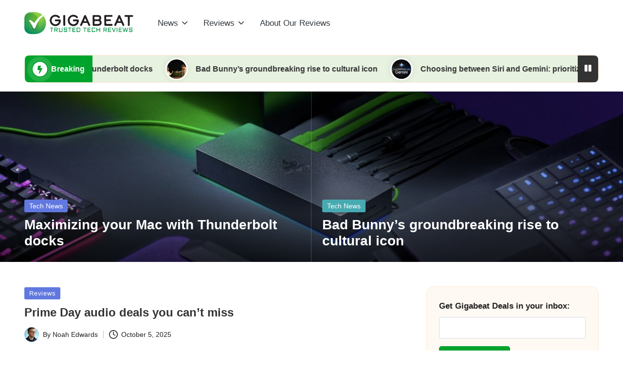

--- FILE ---
content_type: text/html; charset=UTF-8
request_url: https://gigabeat.com/page/5/
body_size: 14476
content:

<!DOCTYPE html>
<html lang="en-US" itemscope itemtype="http://schema.org/Article" >
<head>
		<script async src="https://pagead2.googlesyndication.com/pagead/js/adsbygoogle.js?client=ca-pub-1543846555668024"
     crossorigin="anonymous"></script>
	<meta charset="UTF-8">
	<link rel="profile" href="https://gmpg.org/xfn/11">
	<title>Gigabeat &#8211; Trusted Tech Reviews &#8211; Page 5</title>
<meta name='robots' content='max-image-preview:large' />
	<style>img:is([sizes="auto" i], [sizes^="auto," i]) { contain-intrinsic-size: 3000px 1500px }</style>
	<meta name="viewport" content="width=device-width, initial-scale=1"><link rel='dns-prefetch' href='//www.googletagmanager.com' />
<link rel="alternate" type="application/rss+xml" title="Gigabeat - Trusted Tech Reviews &raquo; Feed" href="https://gigabeat.com/feed/" />
<link rel="alternate" type="application/rss+xml" title="Gigabeat - Trusted Tech Reviews &raquo; Comments Feed" href="https://gigabeat.com/comments/feed/" />
<script>
window._wpemojiSettings = {"baseUrl":"https:\/\/s.w.org\/images\/core\/emoji\/16.0.1\/72x72\/","ext":".png","svgUrl":"https:\/\/s.w.org\/images\/core\/emoji\/16.0.1\/svg\/","svgExt":".svg","source":{"concatemoji":"https:\/\/gigabeat.com\/wp-includes\/js\/wp-emoji-release.min.js?ver=6.8.3"}};
/*! This file is auto-generated */
!function(s,n){var o,i,e;function c(e){try{var t={supportTests:e,timestamp:(new Date).valueOf()};sessionStorage.setItem(o,JSON.stringify(t))}catch(e){}}function p(e,t,n){e.clearRect(0,0,e.canvas.width,e.canvas.height),e.fillText(t,0,0);var t=new Uint32Array(e.getImageData(0,0,e.canvas.width,e.canvas.height).data),a=(e.clearRect(0,0,e.canvas.width,e.canvas.height),e.fillText(n,0,0),new Uint32Array(e.getImageData(0,0,e.canvas.width,e.canvas.height).data));return t.every(function(e,t){return e===a[t]})}function u(e,t){e.clearRect(0,0,e.canvas.width,e.canvas.height),e.fillText(t,0,0);for(var n=e.getImageData(16,16,1,1),a=0;a<n.data.length;a++)if(0!==n.data[a])return!1;return!0}function f(e,t,n,a){switch(t){case"flag":return n(e,"\ud83c\udff3\ufe0f\u200d\u26a7\ufe0f","\ud83c\udff3\ufe0f\u200b\u26a7\ufe0f")?!1:!n(e,"\ud83c\udde8\ud83c\uddf6","\ud83c\udde8\u200b\ud83c\uddf6")&&!n(e,"\ud83c\udff4\udb40\udc67\udb40\udc62\udb40\udc65\udb40\udc6e\udb40\udc67\udb40\udc7f","\ud83c\udff4\u200b\udb40\udc67\u200b\udb40\udc62\u200b\udb40\udc65\u200b\udb40\udc6e\u200b\udb40\udc67\u200b\udb40\udc7f");case"emoji":return!a(e,"\ud83e\udedf")}return!1}function g(e,t,n,a){var r="undefined"!=typeof WorkerGlobalScope&&self instanceof WorkerGlobalScope?new OffscreenCanvas(300,150):s.createElement("canvas"),o=r.getContext("2d",{willReadFrequently:!0}),i=(o.textBaseline="top",o.font="600 32px Arial",{});return e.forEach(function(e){i[e]=t(o,e,n,a)}),i}function t(e){var t=s.createElement("script");t.src=e,t.defer=!0,s.head.appendChild(t)}"undefined"!=typeof Promise&&(o="wpEmojiSettingsSupports",i=["flag","emoji"],n.supports={everything:!0,everythingExceptFlag:!0},e=new Promise(function(e){s.addEventListener("DOMContentLoaded",e,{once:!0})}),new Promise(function(t){var n=function(){try{var e=JSON.parse(sessionStorage.getItem(o));if("object"==typeof e&&"number"==typeof e.timestamp&&(new Date).valueOf()<e.timestamp+604800&&"object"==typeof e.supportTests)return e.supportTests}catch(e){}return null}();if(!n){if("undefined"!=typeof Worker&&"undefined"!=typeof OffscreenCanvas&&"undefined"!=typeof URL&&URL.createObjectURL&&"undefined"!=typeof Blob)try{var e="postMessage("+g.toString()+"("+[JSON.stringify(i),f.toString(),p.toString(),u.toString()].join(",")+"));",a=new Blob([e],{type:"text/javascript"}),r=new Worker(URL.createObjectURL(a),{name:"wpTestEmojiSupports"});return void(r.onmessage=function(e){c(n=e.data),r.terminate(),t(n)})}catch(e){}c(n=g(i,f,p,u))}t(n)}).then(function(e){for(var t in e)n.supports[t]=e[t],n.supports.everything=n.supports.everything&&n.supports[t],"flag"!==t&&(n.supports.everythingExceptFlag=n.supports.everythingExceptFlag&&n.supports[t]);n.supports.everythingExceptFlag=n.supports.everythingExceptFlag&&!n.supports.flag,n.DOMReady=!1,n.readyCallback=function(){n.DOMReady=!0}}).then(function(){return e}).then(function(){var e;n.supports.everything||(n.readyCallback(),(e=n.source||{}).concatemoji?t(e.concatemoji):e.wpemoji&&e.twemoji&&(t(e.twemoji),t(e.wpemoji)))}))}((window,document),window._wpemojiSettings);
</script>
<link rel='stylesheet' id='genesis-blocks-style-css-css' href='https://gigabeat.com/wp-content/plugins/genesis-blocks/dist/style-blocks.build.css?ver=1764959527' media='all' />
<style id='wp-emoji-styles-inline-css'>

	img.wp-smiley, img.emoji {
		display: inline !important;
		border: none !important;
		box-shadow: none !important;
		height: 1em !important;
		width: 1em !important;
		margin: 0 0.07em !important;
		vertical-align: -0.1em !important;
		background: none !important;
		padding: 0 !important;
	}
</style>
<link rel='stylesheet' id='wp-block-library-css' href='https://gigabeat.com/wp-includes/css/dist/block-library/style.min.css?ver=6.8.3' media='all' />
<style id='wp-block-library-theme-inline-css'>
.wp-block-audio :where(figcaption){color:#555;font-size:13px;text-align:center}.is-dark-theme .wp-block-audio :where(figcaption){color:#ffffffa6}.wp-block-audio{margin:0 0 1em}.wp-block-code{border:1px solid #ccc;border-radius:4px;font-family:Menlo,Consolas,monaco,monospace;padding:.8em 1em}.wp-block-embed :where(figcaption){color:#555;font-size:13px;text-align:center}.is-dark-theme .wp-block-embed :where(figcaption){color:#ffffffa6}.wp-block-embed{margin:0 0 1em}.blocks-gallery-caption{color:#555;font-size:13px;text-align:center}.is-dark-theme .blocks-gallery-caption{color:#ffffffa6}:root :where(.wp-block-image figcaption){color:#555;font-size:13px;text-align:center}.is-dark-theme :root :where(.wp-block-image figcaption){color:#ffffffa6}.wp-block-image{margin:0 0 1em}.wp-block-pullquote{border-bottom:4px solid;border-top:4px solid;color:currentColor;margin-bottom:1.75em}.wp-block-pullquote cite,.wp-block-pullquote footer,.wp-block-pullquote__citation{color:currentColor;font-size:.8125em;font-style:normal;text-transform:uppercase}.wp-block-quote{border-left:.25em solid;margin:0 0 1.75em;padding-left:1em}.wp-block-quote cite,.wp-block-quote footer{color:currentColor;font-size:.8125em;font-style:normal;position:relative}.wp-block-quote:where(.has-text-align-right){border-left:none;border-right:.25em solid;padding-left:0;padding-right:1em}.wp-block-quote:where(.has-text-align-center){border:none;padding-left:0}.wp-block-quote.is-large,.wp-block-quote.is-style-large,.wp-block-quote:where(.is-style-plain){border:none}.wp-block-search .wp-block-search__label{font-weight:700}.wp-block-search__button{border:1px solid #ccc;padding:.375em .625em}:where(.wp-block-group.has-background){padding:1.25em 2.375em}.wp-block-separator.has-css-opacity{opacity:.4}.wp-block-separator{border:none;border-bottom:2px solid;margin-left:auto;margin-right:auto}.wp-block-separator.has-alpha-channel-opacity{opacity:1}.wp-block-separator:not(.is-style-wide):not(.is-style-dots){width:100px}.wp-block-separator.has-background:not(.is-style-dots){border-bottom:none;height:1px}.wp-block-separator.has-background:not(.is-style-wide):not(.is-style-dots){height:2px}.wp-block-table{margin:0 0 1em}.wp-block-table td,.wp-block-table th{word-break:normal}.wp-block-table :where(figcaption){color:#555;font-size:13px;text-align:center}.is-dark-theme .wp-block-table :where(figcaption){color:#ffffffa6}.wp-block-video :where(figcaption){color:#555;font-size:13px;text-align:center}.is-dark-theme .wp-block-video :where(figcaption){color:#ffffffa6}.wp-block-video{margin:0 0 1em}:root :where(.wp-block-template-part.has-background){margin-bottom:0;margin-top:0;padding:1.25em 2.375em}
</style>
<style id='classic-theme-styles-inline-css'>
/*! This file is auto-generated */
.wp-block-button__link{color:#fff;background-color:#32373c;border-radius:9999px;box-shadow:none;text-decoration:none;padding:calc(.667em + 2px) calc(1.333em + 2px);font-size:1.125em}.wp-block-file__button{background:#32373c;color:#fff;text-decoration:none}
</style>
<style id='global-styles-inline-css'>
:root{--wp--preset--aspect-ratio--square: 1;--wp--preset--aspect-ratio--4-3: 4/3;--wp--preset--aspect-ratio--3-4: 3/4;--wp--preset--aspect-ratio--3-2: 3/2;--wp--preset--aspect-ratio--2-3: 2/3;--wp--preset--aspect-ratio--16-9: 16/9;--wp--preset--aspect-ratio--9-16: 9/16;--wp--preset--color--black: #000000;--wp--preset--color--cyan-bluish-gray: #abb8c3;--wp--preset--color--white: #ffffff;--wp--preset--color--pale-pink: #f78da7;--wp--preset--color--vivid-red: #cf2e2e;--wp--preset--color--luminous-vivid-orange: #ff6900;--wp--preset--color--luminous-vivid-amber: #fcb900;--wp--preset--color--light-green-cyan: #7bdcb5;--wp--preset--color--vivid-green-cyan: #00d084;--wp--preset--color--pale-cyan-blue: #8ed1fc;--wp--preset--color--vivid-cyan-blue: #0693e3;--wp--preset--color--vivid-purple: #9b51e0;--wp--preset--gradient--vivid-cyan-blue-to-vivid-purple: linear-gradient(135deg,rgba(6,147,227,1) 0%,rgb(155,81,224) 100%);--wp--preset--gradient--light-green-cyan-to-vivid-green-cyan: linear-gradient(135deg,rgb(122,220,180) 0%,rgb(0,208,130) 100%);--wp--preset--gradient--luminous-vivid-amber-to-luminous-vivid-orange: linear-gradient(135deg,rgba(252,185,0,1) 0%,rgba(255,105,0,1) 100%);--wp--preset--gradient--luminous-vivid-orange-to-vivid-red: linear-gradient(135deg,rgba(255,105,0,1) 0%,rgb(207,46,46) 100%);--wp--preset--gradient--very-light-gray-to-cyan-bluish-gray: linear-gradient(135deg,rgb(238,238,238) 0%,rgb(169,184,195) 100%);--wp--preset--gradient--cool-to-warm-spectrum: linear-gradient(135deg,rgb(74,234,220) 0%,rgb(151,120,209) 20%,rgb(207,42,186) 40%,rgb(238,44,130) 60%,rgb(251,105,98) 80%,rgb(254,248,76) 100%);--wp--preset--gradient--blush-light-purple: linear-gradient(135deg,rgb(255,206,236) 0%,rgb(152,150,240) 100%);--wp--preset--gradient--blush-bordeaux: linear-gradient(135deg,rgb(254,205,165) 0%,rgb(254,45,45) 50%,rgb(107,0,62) 100%);--wp--preset--gradient--luminous-dusk: linear-gradient(135deg,rgb(255,203,112) 0%,rgb(199,81,192) 50%,rgb(65,88,208) 100%);--wp--preset--gradient--pale-ocean: linear-gradient(135deg,rgb(255,245,203) 0%,rgb(182,227,212) 50%,rgb(51,167,181) 100%);--wp--preset--gradient--electric-grass: linear-gradient(135deg,rgb(202,248,128) 0%,rgb(113,206,126) 100%);--wp--preset--gradient--midnight: linear-gradient(135deg,rgb(2,3,129) 0%,rgb(40,116,252) 100%);--wp--preset--font-size--small: 13px;--wp--preset--font-size--medium: 20px;--wp--preset--font-size--large: 36px;--wp--preset--font-size--x-large: 42px;--wp--preset--spacing--20: 0.44rem;--wp--preset--spacing--30: 0.67rem;--wp--preset--spacing--40: 1rem;--wp--preset--spacing--50: 1.5rem;--wp--preset--spacing--60: 2.25rem;--wp--preset--spacing--70: 3.38rem;--wp--preset--spacing--80: 5.06rem;--wp--preset--shadow--natural: 6px 6px 9px rgba(0, 0, 0, 0.2);--wp--preset--shadow--deep: 12px 12px 50px rgba(0, 0, 0, 0.4);--wp--preset--shadow--sharp: 6px 6px 0px rgba(0, 0, 0, 0.2);--wp--preset--shadow--outlined: 6px 6px 0px -3px rgba(255, 255, 255, 1), 6px 6px rgba(0, 0, 0, 1);--wp--preset--shadow--crisp: 6px 6px 0px rgba(0, 0, 0, 1);}:where(.is-layout-flex){gap: 0.5em;}:where(.is-layout-grid){gap: 0.5em;}body .is-layout-flex{display: flex;}.is-layout-flex{flex-wrap: wrap;align-items: center;}.is-layout-flex > :is(*, div){margin: 0;}body .is-layout-grid{display: grid;}.is-layout-grid > :is(*, div){margin: 0;}:where(.wp-block-columns.is-layout-flex){gap: 2em;}:where(.wp-block-columns.is-layout-grid){gap: 2em;}:where(.wp-block-post-template.is-layout-flex){gap: 1.25em;}:where(.wp-block-post-template.is-layout-grid){gap: 1.25em;}.has-black-color{color: var(--wp--preset--color--black) !important;}.has-cyan-bluish-gray-color{color: var(--wp--preset--color--cyan-bluish-gray) !important;}.has-white-color{color: var(--wp--preset--color--white) !important;}.has-pale-pink-color{color: var(--wp--preset--color--pale-pink) !important;}.has-vivid-red-color{color: var(--wp--preset--color--vivid-red) !important;}.has-luminous-vivid-orange-color{color: var(--wp--preset--color--luminous-vivid-orange) !important;}.has-luminous-vivid-amber-color{color: var(--wp--preset--color--luminous-vivid-amber) !important;}.has-light-green-cyan-color{color: var(--wp--preset--color--light-green-cyan) !important;}.has-vivid-green-cyan-color{color: var(--wp--preset--color--vivid-green-cyan) !important;}.has-pale-cyan-blue-color{color: var(--wp--preset--color--pale-cyan-blue) !important;}.has-vivid-cyan-blue-color{color: var(--wp--preset--color--vivid-cyan-blue) !important;}.has-vivid-purple-color{color: var(--wp--preset--color--vivid-purple) !important;}.has-black-background-color{background-color: var(--wp--preset--color--black) !important;}.has-cyan-bluish-gray-background-color{background-color: var(--wp--preset--color--cyan-bluish-gray) !important;}.has-white-background-color{background-color: var(--wp--preset--color--white) !important;}.has-pale-pink-background-color{background-color: var(--wp--preset--color--pale-pink) !important;}.has-vivid-red-background-color{background-color: var(--wp--preset--color--vivid-red) !important;}.has-luminous-vivid-orange-background-color{background-color: var(--wp--preset--color--luminous-vivid-orange) !important;}.has-luminous-vivid-amber-background-color{background-color: var(--wp--preset--color--luminous-vivid-amber) !important;}.has-light-green-cyan-background-color{background-color: var(--wp--preset--color--light-green-cyan) !important;}.has-vivid-green-cyan-background-color{background-color: var(--wp--preset--color--vivid-green-cyan) !important;}.has-pale-cyan-blue-background-color{background-color: var(--wp--preset--color--pale-cyan-blue) !important;}.has-vivid-cyan-blue-background-color{background-color: var(--wp--preset--color--vivid-cyan-blue) !important;}.has-vivid-purple-background-color{background-color: var(--wp--preset--color--vivid-purple) !important;}.has-black-border-color{border-color: var(--wp--preset--color--black) !important;}.has-cyan-bluish-gray-border-color{border-color: var(--wp--preset--color--cyan-bluish-gray) !important;}.has-white-border-color{border-color: var(--wp--preset--color--white) !important;}.has-pale-pink-border-color{border-color: var(--wp--preset--color--pale-pink) !important;}.has-vivid-red-border-color{border-color: var(--wp--preset--color--vivid-red) !important;}.has-luminous-vivid-orange-border-color{border-color: var(--wp--preset--color--luminous-vivid-orange) !important;}.has-luminous-vivid-amber-border-color{border-color: var(--wp--preset--color--luminous-vivid-amber) !important;}.has-light-green-cyan-border-color{border-color: var(--wp--preset--color--light-green-cyan) !important;}.has-vivid-green-cyan-border-color{border-color: var(--wp--preset--color--vivid-green-cyan) !important;}.has-pale-cyan-blue-border-color{border-color: var(--wp--preset--color--pale-cyan-blue) !important;}.has-vivid-cyan-blue-border-color{border-color: var(--wp--preset--color--vivid-cyan-blue) !important;}.has-vivid-purple-border-color{border-color: var(--wp--preset--color--vivid-purple) !important;}.has-vivid-cyan-blue-to-vivid-purple-gradient-background{background: var(--wp--preset--gradient--vivid-cyan-blue-to-vivid-purple) !important;}.has-light-green-cyan-to-vivid-green-cyan-gradient-background{background: var(--wp--preset--gradient--light-green-cyan-to-vivid-green-cyan) !important;}.has-luminous-vivid-amber-to-luminous-vivid-orange-gradient-background{background: var(--wp--preset--gradient--luminous-vivid-amber-to-luminous-vivid-orange) !important;}.has-luminous-vivid-orange-to-vivid-red-gradient-background{background: var(--wp--preset--gradient--luminous-vivid-orange-to-vivid-red) !important;}.has-very-light-gray-to-cyan-bluish-gray-gradient-background{background: var(--wp--preset--gradient--very-light-gray-to-cyan-bluish-gray) !important;}.has-cool-to-warm-spectrum-gradient-background{background: var(--wp--preset--gradient--cool-to-warm-spectrum) !important;}.has-blush-light-purple-gradient-background{background: var(--wp--preset--gradient--blush-light-purple) !important;}.has-blush-bordeaux-gradient-background{background: var(--wp--preset--gradient--blush-bordeaux) !important;}.has-luminous-dusk-gradient-background{background: var(--wp--preset--gradient--luminous-dusk) !important;}.has-pale-ocean-gradient-background{background: var(--wp--preset--gradient--pale-ocean) !important;}.has-electric-grass-gradient-background{background: var(--wp--preset--gradient--electric-grass) !important;}.has-midnight-gradient-background{background: var(--wp--preset--gradient--midnight) !important;}.has-small-font-size{font-size: var(--wp--preset--font-size--small) !important;}.has-medium-font-size{font-size: var(--wp--preset--font-size--medium) !important;}.has-large-font-size{font-size: var(--wp--preset--font-size--large) !important;}.has-x-large-font-size{font-size: var(--wp--preset--font-size--x-large) !important;}
:where(.wp-block-post-template.is-layout-flex){gap: 1.25em;}:where(.wp-block-post-template.is-layout-grid){gap: 1.25em;}
:where(.wp-block-columns.is-layout-flex){gap: 2em;}:where(.wp-block-columns.is-layout-grid){gap: 2em;}
:root :where(.wp-block-pullquote){font-size: 1.5em;line-height: 1.6;}
</style>
<link rel='stylesheet' id='parent-style-css' href='https://gigabeat.com/wp-content/themes/bloglo/style.css?ver=6.8.3' media='all' />
<link rel='stylesheet' id='child-style-css' href='https://gigabeat.com/wp-content/themes/blogmate/style.css?ver=6.8.3' media='all' />
<link rel='stylesheet' id='FontAwesome-css' href='https://gigabeat.com/wp-content/themes/bloglo/assets/css/all.min.css?ver=5.15.4' media='all' />
<link rel='stylesheet' id='bloglo-styles-css' href='https://gigabeat.com/wp-content/themes/bloglo/assets/css/style.min.css?ver=1.1.5' media='all' />
<link rel='stylesheet' id='bloglo-dynamic-styles-css' href='https://gigabeat.com/wp-content/uploads/bloglo/dynamic-styles.css?ver=1769028672' media='all' />
<link rel='stylesheet' id='wpel-style-css' href='https://gigabeat.com/wp-content/plugins/wp-external-links/public/css/wpel.css?ver=2.63' media='all' />
<!--[if IE]>
<script src="https://gigabeat.com/wp-content/themes/bloglo/assets/js/vendors/flexibility.min.js?ver=1.1.5" id="bloglo-flexibility-js"></script>
<script id="bloglo-flexibility-js-after">
flexibility(document.documentElement);
</script>
<![endif]-->
<script src="https://gigabeat.com/wp-includes/js/jquery/jquery.min.js?ver=3.7.1" id="jquery-core-js"></script>
<script src="https://gigabeat.com/wp-includes/js/jquery/jquery-migrate.min.js?ver=3.4.1" id="jquery-migrate-js"></script>

<!-- Google tag (gtag.js) snippet added by Site Kit -->
<!-- Google Analytics snippet added by Site Kit -->
<script src="https://www.googletagmanager.com/gtag/js?id=GT-TNF9QMC" id="google_gtagjs-js" async></script>
<script id="google_gtagjs-js-after">
window.dataLayer = window.dataLayer || [];function gtag(){dataLayer.push(arguments);}
gtag("set","linker",{"domains":["gigabeat.com"]});
gtag("js", new Date());
gtag("set", "developer_id.dZTNiMT", true);
gtag("config", "GT-TNF9QMC");
</script>
<link rel="https://api.w.org/" href="https://gigabeat.com/wp-json/" /><link rel="EditURI" type="application/rsd+xml" title="RSD" href="https://gigabeat.com/xmlrpc.php?rsd" />
<meta name="generator" content="Site Kit by Google 1.170.0" /><meta name="theme-color" content="#00a32b"><link rel="icon" href="https://gigabeat.com/wp-content/uploads/2022/02/cropped-gigabeat-favicon-green-150x150.png" sizes="32x32" />
<link rel="icon" href="https://gigabeat.com/wp-content/uploads/2022/02/cropped-gigabeat-favicon-green-300x300.png" sizes="192x192" />
<link rel="apple-touch-icon" href="https://gigabeat.com/wp-content/uploads/2022/02/cropped-gigabeat-favicon-green-300x300.png" />
<meta name="msapplication-TileImage" content="https://gigabeat.com/wp-content/uploads/2022/02/cropped-gigabeat-favicon-green-300x300.png" />
</head>

<body class="home blog paged wp-custom-logo wp-embed-responsive paged-5 wp-theme-bloglo wp-child-theme-blogmate bloglo-layout__fw-contained bloglo-header-layout-2 bloglo-menu-animation-squarebox bloglo-header__separators-none bloglo-blog-horizontal bloglo-page-title-align-left bloglo-has-sidebar bloglo-sticky-sidebar bloglo-sidebar-style-3 bloglo-sidebar-position__right-sidebar bloglo-sidebar-r__after-content entry-media-hover-style-1 bloglo-copyright-layout-1 is-section-heading-init-s2 is-footer-heading-init-s1 bloglo-input-supported validate-comment-form bloglo-menu-accessibility">


<div id="page" class="hfeed site">
	<a class="skip-link screen-reader-text" href="#main">Skip to content</a>

	
	
	<header id="masthead" class="site-header" role="banner" itemtype="https://schema.org/WPHeader" itemscope="itemscope">
		<div id="bloglo-header" >
		<div id="bloglo-header-inner">
		
<div class="bloglo-container bloglo-header-container">

	
<div class="bloglo-logo bloglo-header-element" itemtype="https://schema.org/Organization" itemscope="itemscope">
	<div class="logo-inner"><a href="https://gigabeat.com/" rel="home" class="" itemprop="url">
					<img src="https://gigabeat.com/wp-content/uploads/2022/02/cropped-gigabeat-best-reviews.png" alt="Gigabeat Best Reviews" width="2828" height="566" class="" srcset="https://gigabeat.com/wp-content/uploads/2022/02/cropped-gigabeat-best-reviews.png 1x, https://gigabeat.com/wp-content/uploads/2022/02/cropped-gigabeat-best-reviews.png 2x" itemprop="logo"/>
				</a></div></div><!-- END .bloglo-logo -->

	<span class="bloglo-header-element bloglo-mobile-nav">
				<button class="bloglo-hamburger hamburger--spin bloglo-hamburger-bloglo-primary-nav" aria-label="Menu" aria-controls="bloglo-primary-nav" type="button">

			
			<span class="hamburger-box">
				<span class="hamburger-inner"></span>
			</span>

		</button>
				
<nav class="site-navigation main-navigation bloglo-primary-nav bloglo-nav bloglo-header-element" role="navigation" itemtype="https://schema.org/SiteNavigationElement" itemscope="itemscope" aria-label="Site Navigation">

<ul id="bloglo-primary-nav" class="menu"><li id="menu-item-48000" class="menu-item menu-item-type-taxonomy menu-item-object-category menu-item-has-children menu-item-48000"><a href="https://gigabeat.com/category/breaking-news/" data-wpel-link="internal"><span>News</span><svg class="bloglo-icon" xmlns="http://www.w3.org/2000/svg" width="32" height="32" viewBox="0 0 32 32"><path d="M24.958 10.483a1.29 1.29 0 00-1.868 0l-7.074 7.074-7.074-7.074c-.534-.534-1.335-.534-1.868 0s-.534 1.335 0 1.868l8.008 8.008c.267.267.667.4.934.4s.667-.133.934-.4l8.008-8.008a1.29 1.29 0 000-1.868z" /></svg></a><button type="button" class="bloglo-mobile-toggen"><svg class="bloglo-icon" xmlns="http://www.w3.org/2000/svg" width="32" height="32" viewBox="0 0 32 32"><path d="M24.958 10.483a1.29 1.29 0 00-1.868 0l-7.074 7.074-7.074-7.074c-.534-.534-1.335-.534-1.868 0s-.534 1.335 0 1.868l8.008 8.008c.267.267.667.4.934.4s.667-.133.934-.4l8.008-8.008a1.29 1.29 0 000-1.868z" /></svg></button>
<ul class="sub-menu">
	<li id="menu-item-49104" class="menu-item menu-item-type-taxonomy menu-item-object-category menu-item-49104"><a href="https://gigabeat.com/category/breaking-news/" data-wpel-link="internal"><span>Breaking News</span></a></li>
	<li id="menu-item-49103" class="menu-item menu-item-type-taxonomy menu-item-object-category menu-item-49103"><a href="https://gigabeat.com/category/tech-news/" data-wpel-link="internal"><span>Tech News<span class="description">All the tech news you can use at Gigabeat.com!</span></span></a></li>
	<li id="menu-item-49105" class="menu-item menu-item-type-taxonomy menu-item-object-category menu-item-49105"><a href="https://gigabeat.com/category/execs-in-tech/" data-wpel-link="internal"><span>Execs In Tech Series</span></a></li>
</ul>
</li>
<li id="menu-item-47798" class="menu-item menu-item-type-taxonomy menu-item-object-category menu-item-has-children menu-item-47798"><a href="https://gigabeat.com/category/earbuds/" data-wpel-link="internal"><span>Reviews</span><svg class="bloglo-icon" xmlns="http://www.w3.org/2000/svg" width="32" height="32" viewBox="0 0 32 32"><path d="M24.958 10.483a1.29 1.29 0 00-1.868 0l-7.074 7.074-7.074-7.074c-.534-.534-1.335-.534-1.868 0s-.534 1.335 0 1.868l8.008 8.008c.267.267.667.4.934.4s.667-.133.934-.4l8.008-8.008a1.29 1.29 0 000-1.868z" /></svg></a><button type="button" class="bloglo-mobile-toggen"><svg class="bloglo-icon" xmlns="http://www.w3.org/2000/svg" width="32" height="32" viewBox="0 0 32 32"><path d="M24.958 10.483a1.29 1.29 0 00-1.868 0l-7.074 7.074-7.074-7.074c-.534-.534-1.335-.534-1.868 0s-.534 1.335 0 1.868l8.008 8.008c.267.267.667.4.934.4s.667-.133.934-.4l8.008-8.008a1.29 1.29 0 000-1.868z" /></svg></button>
<ul class="sub-menu">
	<li id="menu-item-47799" class="menu-item menu-item-type-taxonomy menu-item-object-category menu-item-47799"><a href="https://gigabeat.com/category/wireless-earbuds/" data-wpel-link="internal"><span>Headphones &#038; Earbuds</span></a></li>
	<li id="menu-item-47800" class="menu-item menu-item-type-taxonomy menu-item-object-category menu-item-47800"><a href="https://gigabeat.com/category/speakers/" data-wpel-link="internal"><span>Speakers</span></a></li>
	<li id="menu-item-47877" class="menu-item menu-item-type-taxonomy menu-item-object-category menu-item-47877"><a href="https://gigabeat.com/category/active-lifestyle/" data-wpel-link="internal"><span>Active Lifestyle</span></a></li>
	<li id="menu-item-47878" class="menu-item menu-item-type-taxonomy menu-item-object-category menu-item-47878"><a href="https://gigabeat.com/category/wearables/" data-wpel-link="internal"><span>Wearables</span></a></li>
	<li id="menu-item-47879" class="menu-item menu-item-type-taxonomy menu-item-object-category menu-item-47879"><a href="https://gigabeat.com/category/household/" data-wpel-link="internal"><span>Household</span></a></li>
</ul>
</li>
<li id="menu-item-47801" class="menu-item menu-item-type-post_type menu-item-object-page menu-item-47801"><a href="https://gigabeat.com/about-us/" data-wpel-link="internal"><span>About Our Reviews</span></a></li>
</ul></nav><!-- END .bloglo-nav -->
	</span>

	
<nav class="site-navigation main-navigation bloglo-primary-nav bloglo-nav bloglo-header-element" role="navigation" itemtype="https://schema.org/SiteNavigationElement" itemscope="itemscope" aria-label="Site Navigation">

<ul id="bloglo-primary-nav" class="menu"><li class="menu-item menu-item-type-taxonomy menu-item-object-category menu-item-has-children menu-item-48000"><a href="https://gigabeat.com/category/breaking-news/" data-wpel-link="internal"><span>News</span><svg class="bloglo-icon" xmlns="http://www.w3.org/2000/svg" width="32" height="32" viewBox="0 0 32 32"><path d="M24.958 10.483a1.29 1.29 0 00-1.868 0l-7.074 7.074-7.074-7.074c-.534-.534-1.335-.534-1.868 0s-.534 1.335 0 1.868l8.008 8.008c.267.267.667.4.934.4s.667-.133.934-.4l8.008-8.008a1.29 1.29 0 000-1.868z" /></svg></a><button type="button" class="bloglo-mobile-toggen"><svg class="bloglo-icon" xmlns="http://www.w3.org/2000/svg" width="32" height="32" viewBox="0 0 32 32"><path d="M24.958 10.483a1.29 1.29 0 00-1.868 0l-7.074 7.074-7.074-7.074c-.534-.534-1.335-.534-1.868 0s-.534 1.335 0 1.868l8.008 8.008c.267.267.667.4.934.4s.667-.133.934-.4l8.008-8.008a1.29 1.29 0 000-1.868z" /></svg></button>
<ul class="sub-menu">
	<li class="menu-item menu-item-type-taxonomy menu-item-object-category menu-item-49104"><a href="https://gigabeat.com/category/breaking-news/" data-wpel-link="internal"><span>Breaking News</span></a></li>
	<li class="menu-item menu-item-type-taxonomy menu-item-object-category menu-item-49103"><a href="https://gigabeat.com/category/tech-news/" data-wpel-link="internal"><span>Tech News<span class="description">All the tech news you can use at Gigabeat.com!</span></span></a></li>
	<li class="menu-item menu-item-type-taxonomy menu-item-object-category menu-item-49105"><a href="https://gigabeat.com/category/execs-in-tech/" data-wpel-link="internal"><span>Execs In Tech Series</span></a></li>
</ul>
</li>
<li class="menu-item menu-item-type-taxonomy menu-item-object-category menu-item-has-children menu-item-47798"><a href="https://gigabeat.com/category/earbuds/" data-wpel-link="internal"><span>Reviews</span><svg class="bloglo-icon" xmlns="http://www.w3.org/2000/svg" width="32" height="32" viewBox="0 0 32 32"><path d="M24.958 10.483a1.29 1.29 0 00-1.868 0l-7.074 7.074-7.074-7.074c-.534-.534-1.335-.534-1.868 0s-.534 1.335 0 1.868l8.008 8.008c.267.267.667.4.934.4s.667-.133.934-.4l8.008-8.008a1.29 1.29 0 000-1.868z" /></svg></a><button type="button" class="bloglo-mobile-toggen"><svg class="bloglo-icon" xmlns="http://www.w3.org/2000/svg" width="32" height="32" viewBox="0 0 32 32"><path d="M24.958 10.483a1.29 1.29 0 00-1.868 0l-7.074 7.074-7.074-7.074c-.534-.534-1.335-.534-1.868 0s-.534 1.335 0 1.868l8.008 8.008c.267.267.667.4.934.4s.667-.133.934-.4l8.008-8.008a1.29 1.29 0 000-1.868z" /></svg></button>
<ul class="sub-menu">
	<li class="menu-item menu-item-type-taxonomy menu-item-object-category menu-item-47799"><a href="https://gigabeat.com/category/wireless-earbuds/" data-wpel-link="internal"><span>Headphones &#038; Earbuds</span></a></li>
	<li class="menu-item menu-item-type-taxonomy menu-item-object-category menu-item-47800"><a href="https://gigabeat.com/category/speakers/" data-wpel-link="internal"><span>Speakers</span></a></li>
	<li class="menu-item menu-item-type-taxonomy menu-item-object-category menu-item-47877"><a href="https://gigabeat.com/category/active-lifestyle/" data-wpel-link="internal"><span>Active Lifestyle</span></a></li>
	<li class="menu-item menu-item-type-taxonomy menu-item-object-category menu-item-47878"><a href="https://gigabeat.com/category/wearables/" data-wpel-link="internal"><span>Wearables</span></a></li>
	<li class="menu-item menu-item-type-taxonomy menu-item-object-category menu-item-47879"><a href="https://gigabeat.com/category/household/" data-wpel-link="internal"><span>Household</span></a></li>
</ul>
</li>
<li class="menu-item menu-item-type-post_type menu-item-object-page menu-item-47801"><a href="https://gigabeat.com/about-us/" data-wpel-link="internal"><span>About Our Reviews</span></a></li>
</ul></nav><!-- END .bloglo-nav -->
<div class="bloglo-header-widgets bloglo-header-element bloglo-widget-location-right"></div><!-- END .bloglo-header-widgets --></div><!-- END .bloglo-container -->	</div><!-- END #bloglo-header-inner -->
	</div><!-- END #bloglo-header -->
			</header><!-- #masthead .site-header -->

		<div id="ticker" >
		
<div class="bloglo-ticker-slider">

	<div class="bloglo-ticker-container bloglo-container">
		<div class="bloglo-flex-row">
			<div class="col-xs-12">
				<div class="ticker-slider-items">
										<div class="ticker-title">
						<span class="icon">
							<i class="fas fa-bolt"></i>
						</span>
						<span class="title">Breaking</span>
					</div>
															<div class="ticker-slider-box">
						<div class="ticker-slider-wrap" direction="left" dir="ltr">
								<div class="ticker-slide-item">

				<div class="ticker-slider-backgrounds">
			<a href="https://gigabeat.com/maximizing-your-mac-with-thunderbolt-docks/" data-wpel-link="internal">
				<img width="150" height="150" src="https://gigabeat.com/wp-content/uploads/2026/01/maximizing-your-mac-with-thunderbolt-docks-150x150.jpg" class="attachment-thumbnail size-thumbnail wp-post-image" alt="Maximizing your Mac with Thunderbolt docks" />			</a>
		</div><!-- END .ticker-slider-items -->
		
		<div class="slide-inner">				

							<h6><a href="https://gigabeat.com/maximizing-your-mac-with-thunderbolt-docks/" data-wpel-link="internal">Maximizing your Mac with Thunderbolt docks</a></h6>
			
			
		</div><!-- END .slide-inner -->
	</div><!-- END .ticker-slide-item -->
		<div class="ticker-slide-item">

				<div class="ticker-slider-backgrounds">
			<a href="https://gigabeat.com/bad-bunnys-groundbreaking-rise-to-cultural-icon/" data-wpel-link="internal">
				<img width="150" height="150" src="https://gigabeat.com/wp-content/uploads/2026/01/bad-bunnys-groundbreaking-rise-to-cultural-icon-150x150.jpg" class="attachment-thumbnail size-thumbnail wp-post-image" alt="Bad Bunny&#039;s groundbreaking rise to cultural icon" />			</a>
		</div><!-- END .ticker-slider-items -->
		
		<div class="slide-inner">				

							<h6><a href="https://gigabeat.com/bad-bunnys-groundbreaking-rise-to-cultural-icon/" data-wpel-link="internal">Bad Bunny&#8217;s groundbreaking rise to cultural icon</a></h6>
			
			
		</div><!-- END .slide-inner -->
	</div><!-- END .ticker-slide-item -->
		<div class="ticker-slide-item">

				<div class="ticker-slider-backgrounds">
			<a href="https://gigabeat.com/choosing-between-siri-and-gemini-prioritizing-privacy-in-digital-assistants/" data-wpel-link="internal">
				<img width="150" height="150" src="https://gigabeat.com/wp-content/uploads/2026/01/choosing-between-siri-and-gemini-prioritizing-privacy-in-digital-assistants-150x150.jpg" class="attachment-thumbnail size-thumbnail wp-post-image" alt="Choosing between Siri and Gemini: prioritizing privacy in digital assistants" />			</a>
		</div><!-- END .ticker-slider-items -->
		
		<div class="slide-inner">				

							<h6><a href="https://gigabeat.com/choosing-between-siri-and-gemini-prioritizing-privacy-in-digital-assistants/" data-wpel-link="internal">Choosing between Siri and Gemini: prioritizing privacy in digital assistants</a></h6>
			
			
		</div><!-- END .slide-inner -->
	</div><!-- END .ticker-slide-item -->
		<div class="ticker-slide-item">

				<div class="ticker-slider-backgrounds">
			<a href="https://gigabeat.com/bipartisan-call-for-tech-accountability-and-child-safety/" data-wpel-link="internal">
				<img width="150" height="150" src="https://gigabeat.com/wp-content/uploads/2026/01/bipartisan-call-for-tech-accountability-and-child-safety-150x150.jpg" class="attachment-thumbnail size-thumbnail wp-post-image" alt="Bipartisan call for tech accountability and child safety" />			</a>
		</div><!-- END .ticker-slider-items -->
		
		<div class="slide-inner">				

							<h6><a href="https://gigabeat.com/bipartisan-call-for-tech-accountability-and-child-safety/" data-wpel-link="internal">Bipartisan call for tech accountability and child safety</a></h6>
			
			
		</div><!-- END .slide-inner -->
	</div><!-- END .ticker-slide-item -->
		<div class="ticker-slide-item">

				<div class="ticker-slider-backgrounds">
			<a href="https://gigabeat.com/airversa-ap2-offers-smart-air-purification-and-seamless-home-integration/" data-wpel-link="internal">
				<img width="150" height="150" src="https://gigabeat.com/wp-content/uploads/2026/01/airversa-ap2-offers-smart-air-purification-and-seamless-home-integration-150x150.jpg" class="attachment-thumbnail size-thumbnail wp-post-image" alt="AirVersa AP2 offers smart air purification and seamless home integration" />			</a>
		</div><!-- END .ticker-slider-items -->
		
		<div class="slide-inner">				

							<h6><a href="https://gigabeat.com/airversa-ap2-offers-smart-air-purification-and-seamless-home-integration/" data-wpel-link="internal">AirVersa AP2 offers smart air purification and seamless home integration</a></h6>
			
			
		</div><!-- END .slide-inner -->
	</div><!-- END .ticker-slide-item -->
		<div class="ticker-slide-item">

				<div class="ticker-slider-backgrounds">
			<a href="https://gigabeat.com/innovations-in-augmented-reality-from-xreal/" data-wpel-link="internal">
				<img width="150" height="150" src="https://gigabeat.com/wp-content/uploads/2026/01/innovations-in-augmented-reality-from-xreal-150x150.jpg" class="attachment-thumbnail size-thumbnail wp-post-image" alt="Innovations in augmented reality from Xreal" />			</a>
		</div><!-- END .ticker-slider-items -->
		
		<div class="slide-inner">				

							<h6><a href="https://gigabeat.com/innovations-in-augmented-reality-from-xreal/" data-wpel-link="internal">Innovations in augmented reality from Xreal</a></h6>
			
			
		</div><!-- END .slide-inner -->
	</div><!-- END .ticker-slide-item -->
		<div class="ticker-slide-item">

				<div class="ticker-slider-backgrounds">
			<a href="https://gigabeat.com/navigating-the-future-of-smart-tech-and-sustainability/" data-wpel-link="internal">
				<img width="150" height="150" src="https://gigabeat.com/wp-content/uploads/2026/01/navigating-the-future-of-smart-tech-and-sustainability-150x150.jpg" class="attachment-thumbnail size-thumbnail wp-post-image" alt="Navigating the future of smart tech and sustainability" />			</a>
		</div><!-- END .ticker-slider-items -->
		
		<div class="slide-inner">				

							<h6><a href="https://gigabeat.com/navigating-the-future-of-smart-tech-and-sustainability/" data-wpel-link="internal">Navigating the future of smart tech and sustainability</a></h6>
			
			
		</div><!-- END .slide-inner -->
	</div><!-- END .ticker-slide-item -->
		<div class="ticker-slide-item">

				<div class="ticker-slider-backgrounds">
			<a href="https://gigabeat.com/thunderbolt-5-transforms-ai-computations-with-enhanced-performance/" data-wpel-link="internal">
				<img width="150" height="150" src="https://gigabeat.com/wp-content/uploads/2025/12/thunderbolt-5-transforms-ai-computations-with-enhanced-performance-150x150.jpg" class="attachment-thumbnail size-thumbnail wp-post-image" alt="Thunderbolt 5 transforms AI computations with enhanced performance" />			</a>
		</div><!-- END .ticker-slider-items -->
		
		<div class="slide-inner">				

							<h6><a href="https://gigabeat.com/thunderbolt-5-transforms-ai-computations-with-enhanced-performance/" data-wpel-link="internal">Thunderbolt 5 transforms AI computations with enhanced performance</a></h6>
			
			
		</div><!-- END .slide-inner -->
	</div><!-- END .ticker-slide-item -->
		<div class="ticker-slide-item">

				<div class="ticker-slider-backgrounds">
			<a href="https://gigabeat.com/morgan-stanley-raises-apple-stock-target-to-315/" data-wpel-link="internal">
				<img width="150" height="150" src="https://gigabeat.com/wp-content/uploads/2025/12/morgan-stanley-raises-apple-stock-target-to-315-150x150.jpg" class="attachment-thumbnail size-thumbnail wp-post-image" alt="Morgan Stanley raises Apple stock target to $315" />			</a>
		</div><!-- END .ticker-slider-items -->
		
		<div class="slide-inner">				

							<h6><a href="https://gigabeat.com/morgan-stanley-raises-apple-stock-target-to-315/" data-wpel-link="internal">Morgan Stanley raises Apple stock target to $315</a></h6>
			
			
		</div><!-- END .slide-inner -->
	</div><!-- END .ticker-slide-item -->
		<div class="ticker-slide-item">

		
		<div class="slide-inner">				

							<h6><a href="https://gigabeat.com/challenging-app-store-fees-for-a-fairer-marketplace/" data-wpel-link="internal">Challenging app store fees for a fairer marketplace</a></h6>
			
			
		</div><!-- END .slide-inner -->
	</div><!-- END .ticker-slide-item -->
							</div>
					</div>
					<div class="ticker-slider-controls">
						<button class="ticker-slider-pause"><i class="fas fa-pause"></i></button>
					</div>
				</div>
			</div>
		</div><!-- END .ticker-slider-items -->
	</div>
</div><!-- END .bloglo-ticker-slider -->
	</div><!-- END #ticker -->
		<div id="hero" >
		
<div class="bloglo-hover-slider slider-overlay-2">
	<div class="hover-slider-backgrounds">

		<div class="hover-slide-bg" data-background="https://gigabeat.com/wp-content/uploads/2026/01/maximizing-your-mac-with-thunderbolt-docks.jpg"></div><div class="hover-slide-bg" data-background="https://gigabeat.com/wp-content/uploads/2026/01/bad-bunnys-groundbreaking-rise-to-cultural-icon.jpg"></div>
	</div><!-- END .hover-slider-items -->

	<div class="bloglo-hero-container bloglo-container">
		<div class="bloglo-flex-row hover-slider-items">

				<div class="col-xs-6 hover-slider-item-wrapper bloglo-hero-readmore">
		<div class="hover-slide-item">
			<div class="slide-inner">

									<div class="post-category">
						<span class="cat-links"><span class="screen-reader-text">Posted in</span><span><a href="https://gigabeat.com/category/tech-news/" rel="category" data-wpel-link="internal">Tech News</a></span></span>					</div>
				
									<h3><a href="https://gigabeat.com/maximizing-your-mac-with-thunderbolt-docks/" data-wpel-link="internal">Maximizing your Mac with Thunderbolt docks</a></h3>
				
				
									<a href="https://gigabeat.com/maximizing-your-mac-with-thunderbolt-docks/" class="read-more bloglo-btn btn-small btn-outline btn-uppercase" role="button" data-wpel-link="internal"><span>Continue Reading</span></a>
				
			</div><!-- END .slide-inner -->
		</div><!-- END .hover-slide-item -->
	</div><!-- END .hover-slider-item-wrapper -->
		<div class="col-xs-6 hover-slider-item-wrapper bloglo-hero-readmore">
		<div class="hover-slide-item">
			<div class="slide-inner">

									<div class="post-category">
						<span class="cat-links"><span class="screen-reader-text">Posted in</span><span><a href="https://gigabeat.com/category/tech-news/" rel="category" data-wpel-link="internal">Tech News</a></span></span>					</div>
				
									<h3><a href="https://gigabeat.com/bad-bunnys-groundbreaking-rise-to-cultural-icon/" data-wpel-link="internal">Bad Bunny&#8217;s groundbreaking rise to cultural icon</a></h3>
				
				
									<a href="https://gigabeat.com/bad-bunnys-groundbreaking-rise-to-cultural-icon/" class="read-more bloglo-btn btn-small btn-outline btn-uppercase" role="button" data-wpel-link="internal"><span>Continue Reading</span></a>
				
			</div><!-- END .slide-inner -->
		</div><!-- END .hover-slide-item -->
	</div><!-- END .hover-slider-item-wrapper -->
	
		</div><!-- END .hover-slider-items -->
	</div>

	<div class="bloglo-spinner visible">
		<div></div>
		<div></div>
	</div>
</div><!-- END .bloglo-hover-slider -->
	</div><!-- END #hero -->
	
			<div id="main" class="site-main">

			

<div class="bloglo-container">

	<div id="primary" class="content-area">

		
		<main id="content" class="site-content" role="main" itemtype="http://schema.org/WebPageElement" itemprop="mainContentOfPage">

			<div class="bloglo-flex-row g-4 "><div class="col-md-12 col-sm-12 col-xs-12">

<article id="post-49221" class="bloglo-article post-49221 post type-post status-publish format-standard hentry category-reviews" itemscope="" itemtype="https://schema.org/CreativeWork">

	
		<div class="bloglo-blog-entry-wrapper bloglo-thumb-left">
			
			<div class="bloglo-entry-content-wrapper">

				
<div class="post-category">

	<span class="cat-links"><span class="screen-reader-text">Posted in</span><span><a href="https://gigabeat.com/category/reviews/" rel="category" data-wpel-link="internal">Reviews</a></span></span>
</div>

<header class="entry-header">

	
	<h4 class="entry-title" itemprop="headline">
		<a href="https://gigabeat.com/prime-day-audio-deals-you-cant-miss/" title="Prime Day audio deals you can&#8217;t miss" rel="bookmark" data-wpel-link="internal">Prime Day audio deals you can&#8217;t miss</a>	</h4>

</header>
<div class="entry-meta"><div class="entry-meta-elements">		<span class="post-author">
			<span class="posted-by vcard author"  itemprop="author" itemscope="itemscope" itemtype="http://schema.org/Person">
				<span class="screen-reader-text">Posted by</span>

									<span class="author-avatar">
						<img alt='' src='https://secure.gravatar.com/avatar/7ac5312866066f8f1483fd188e42b60990c37b28a4b603c353e65bfd8316187a?s=30&#038;r=g' srcset='https://secure.gravatar.com/avatar/7ac5312866066f8f1483fd188e42b60990c37b28a4b603c353e65bfd8316187a?s=60&#038;r=g 2x' class='avatar avatar-30 photo' height='30' width='30' decoding='async'/>					</span>
				
				<span>
										By 					<a class="url fn n" title="View all posts by Noah Edwards" href="https://gigabeat.com/author/gigabeatstg/" rel="author" itemprop="url" data-wpel-link="internal">
						<span class="author-name"  itemprop="name">
							Noah Edwards						</span>
					</a>

				</span>
			</span>
		</span>
		<span class="posted-on"><svg class="bloglo-icon" aria-hidden="true" xmlns="http://www.w3.org/2000/svg" viewBox="0 0 29.36 29.36"><path d="M14.68 0a14.68 14.68 0 1014.68 14.68A14.64 14.64 0 0014.68 0zm0 26.69a12 12 0 1112-12 12 12 0 01-12 12zm5.87-10.54L16 13.88V6.67a1.25 1.25 0 00-1.33-1.33 1.26 1.26 0 00-1.34 1.33v8a1.28 1.28 0 00.81 1.2l5.33 2.67c.14.13.27.13.54.13a1.28 1.28 0 001.2-.8 1.41 1.41 0 00-.67-1.73z" /></svg>October 5, 2025</span></div></div>
<div class="entry-summary bloglo-entry" itemprop="text">

	Are you ready to dive into headphone heaven this Prime Day? As one of the&hellip;
</div>

<footer class="entry-footer">
		<a href="https://gigabeat.com/prime-day-audio-deals-you-cant-miss/" class="bloglo-btn btn-text-1" data-wpel-link="internal"><span>Read More</span></a>
</footer>
			</div>
		</div>

	
</article><!-- #post-49221 -->

</div><div class="col-md-12 col-sm-12 col-xs-12">

<article id="post-49219" class="bloglo-article post-49219 post type-post status-publish format-standard has-post-thumbnail hentry category-tech-news" itemscope="" itemtype="https://schema.org/CreativeWork">

	
		<div class="bloglo-blog-entry-wrapper bloglo-thumb-left">
			<div class="post-thumb entry-media thumbnail"><a href="https://gigabeat.com/technology-enhances-diver-safety-amidst-ocean-dangers/" class="entry-image-link" data-wpel-link="internal"><img width="1024" height="576" src="https://gigabeat.com/wp-content/uploads/2025/10/technology-enhances-diver-safety-amidst-ocean-dangers-1024x576.jpg" class="attachment-large size-large wp-post-image" alt="Technology enhances diver safety amidst ocean dangers" /></a></div>
			<div class="bloglo-entry-content-wrapper">

				
<div class="post-category">

	<span class="cat-links"><span class="screen-reader-text">Posted in</span><span><a href="https://gigabeat.com/category/tech-news/" rel="category" data-wpel-link="internal">Tech News</a></span></span>
</div>

<header class="entry-header">

	
	<h4 class="entry-title" itemprop="headline">
		<a href="https://gigabeat.com/technology-enhances-diver-safety-amidst-ocean-dangers/" title="Technology enhances diver safety amidst ocean dangers" rel="bookmark" data-wpel-link="internal">Technology enhances diver safety amidst ocean dangers</a>	</h4>

</header>
<div class="entry-meta"><div class="entry-meta-elements">		<span class="post-author">
			<span class="posted-by vcard author"  itemprop="author" itemscope="itemscope" itemtype="http://schema.org/Person">
				<span class="screen-reader-text">Posted by</span>

									<span class="author-avatar">
						<img alt='' src='https://secure.gravatar.com/avatar/7ac5312866066f8f1483fd188e42b60990c37b28a4b603c353e65bfd8316187a?s=30&#038;r=g' srcset='https://secure.gravatar.com/avatar/7ac5312866066f8f1483fd188e42b60990c37b28a4b603c353e65bfd8316187a?s=60&#038;r=g 2x' class='avatar avatar-30 photo' height='30' width='30' decoding='async'/>					</span>
				
				<span>
										By 					<a class="url fn n" title="View all posts by Noah Edwards" href="https://gigabeat.com/author/gigabeatstg/" rel="author" itemprop="url" data-wpel-link="internal">
						<span class="author-name"  itemprop="name">
							Noah Edwards						</span>
					</a>

				</span>
			</span>
		</span>
		<span class="posted-on"><svg class="bloglo-icon" aria-hidden="true" xmlns="http://www.w3.org/2000/svg" viewBox="0 0 29.36 29.36"><path d="M14.68 0a14.68 14.68 0 1014.68 14.68A14.64 14.64 0 0014.68 0zm0 26.69a12 12 0 1112-12 12 12 0 01-12 12zm5.87-10.54L16 13.88V6.67a1.25 1.25 0 00-1.33-1.33 1.26 1.26 0 00-1.34 1.33v8a1.28 1.28 0 00.81 1.2l5.33 2.67c.14.13.27.13.54.13a1.28 1.28 0 001.2-.8 1.41 1.41 0 00-.67-1.73z" /></svg>October 3, 2025</span></div></div>
<div class="entry-summary bloglo-entry" itemprop="text">

	In late September 2023, off the coast of California, a SCUBA diver found themselves in&hellip;
</div>

<footer class="entry-footer">
		<a href="https://gigabeat.com/technology-enhances-diver-safety-amidst-ocean-dangers/" class="bloglo-btn btn-text-1" data-wpel-link="internal"><span>Read More</span></a>
</footer>
			</div>
		</div>

	
</article><!-- #post-49219 -->

</div><div class="col-md-12 col-sm-12 col-xs-12">

<article id="post-49218" class="bloglo-article post-49218 post type-post status-publish format-standard hentry category-reviews" itemscope="" itemtype="https://schema.org/CreativeWork">

	
		<div class="bloglo-blog-entry-wrapper bloglo-thumb-left">
			
			<div class="bloglo-entry-content-wrapper">

				
<div class="post-category">

	<span class="cat-links"><span class="screen-reader-text">Posted in</span><span><a href="https://gigabeat.com/category/reviews/" rel="category" data-wpel-link="internal">Reviews</a></span></span>
</div>

<header class="entry-header">

	
	<h4 class="entry-title" itemprop="headline">
		<a href="https://gigabeat.com/sony-introduces-new-audio-sharing-feature-for-headphones/" title="Sony introduces new audio sharing feature for headphones" rel="bookmark" data-wpel-link="internal">Sony introduces new audio sharing feature for headphones</a>	</h4>

</header>
<div class="entry-meta"><div class="entry-meta-elements">		<span class="post-author">
			<span class="posted-by vcard author"  itemprop="author" itemscope="itemscope" itemtype="http://schema.org/Person">
				<span class="screen-reader-text">Posted by</span>

									<span class="author-avatar">
						<img alt='' src='https://secure.gravatar.com/avatar/7ac5312866066f8f1483fd188e42b60990c37b28a4b603c353e65bfd8316187a?s=30&#038;r=g' srcset='https://secure.gravatar.com/avatar/7ac5312866066f8f1483fd188e42b60990c37b28a4b603c353e65bfd8316187a?s=60&#038;r=g 2x' class='avatar avatar-30 photo' height='30' width='30' loading='lazy' decoding='async'/>					</span>
				
				<span>
										By 					<a class="url fn n" title="View all posts by Noah Edwards" href="https://gigabeat.com/author/gigabeatstg/" rel="author" itemprop="url" data-wpel-link="internal">
						<span class="author-name"  itemprop="name">
							Noah Edwards						</span>
					</a>

				</span>
			</span>
		</span>
		<span class="posted-on"><svg class="bloglo-icon" aria-hidden="true" xmlns="http://www.w3.org/2000/svg" viewBox="0 0 29.36 29.36"><path d="M14.68 0a14.68 14.68 0 1014.68 14.68A14.64 14.64 0 0014.68 0zm0 26.69a12 12 0 1112-12 12 12 0 01-12 12zm5.87-10.54L16 13.88V6.67a1.25 1.25 0 00-1.33-1.33 1.26 1.26 0 00-1.34 1.33v8a1.28 1.28 0 00.81 1.2l5.33 2.67c.14.13.27.13.54.13a1.28 1.28 0 001.2-.8 1.41 1.41 0 00-.67-1.73z" /></svg>October 1, 2025</span></div></div>
<div class="entry-summary bloglo-entry" itemprop="text">

	Imagine being able to immerse yourself in your favorite songs or captivating podcasts with a&hellip;
</div>

<footer class="entry-footer">
		<a href="https://gigabeat.com/sony-introduces-new-audio-sharing-feature-for-headphones/" class="bloglo-btn btn-text-1" data-wpel-link="internal"><span>Read More</span></a>
</footer>
			</div>
		</div>

	
</article><!-- #post-49218 -->

</div><div class="col-md-12 col-sm-12 col-xs-12">

<article id="post-49214" class="bloglo-article post-49214 post type-post status-publish format-standard has-post-thumbnail hentry category-reviews" itemscope="" itemtype="https://schema.org/CreativeWork">

	
		<div class="bloglo-blog-entry-wrapper bloglo-thumb-left">
			<div class="post-thumb entry-media thumbnail"><a href="https://gigabeat.com/blind-testing-reveals-true-audio-quality/" class="entry-image-link" data-wpel-link="internal"><img width="1024" height="536" src="https://gigabeat.com/wp-content/uploads/2025/10/blind-testing-reveals-true-audio-quality-1024x536.jpg" class="attachment-large size-large wp-post-image" alt="Blind testing reveals true audio quality" loading="lazy" /></a></div>
			<div class="bloglo-entry-content-wrapper">

				
<div class="post-category">

	<span class="cat-links"><span class="screen-reader-text">Posted in</span><span><a href="https://gigabeat.com/category/reviews/" rel="category" data-wpel-link="internal">Reviews</a></span></span>
</div>

<header class="entry-header">

	
	<h4 class="entry-title" itemprop="headline">
		<a href="https://gigabeat.com/blind-testing-reveals-true-audio-quality/" title="Blind testing reveals true audio quality" rel="bookmark" data-wpel-link="internal">Blind testing reveals true audio quality</a>	</h4>

</header>
<div class="entry-meta"><div class="entry-meta-elements">		<span class="post-author">
			<span class="posted-by vcard author"  itemprop="author" itemscope="itemscope" itemtype="http://schema.org/Person">
				<span class="screen-reader-text">Posted by</span>

									<span class="author-avatar">
						<img alt='' src='https://secure.gravatar.com/avatar/7ac5312866066f8f1483fd188e42b60990c37b28a4b603c353e65bfd8316187a?s=30&#038;r=g' srcset='https://secure.gravatar.com/avatar/7ac5312866066f8f1483fd188e42b60990c37b28a4b603c353e65bfd8316187a?s=60&#038;r=g 2x' class='avatar avatar-30 photo' height='30' width='30' loading='lazy' decoding='async'/>					</span>
				
				<span>
										By 					<a class="url fn n" title="View all posts by Noah Edwards" href="https://gigabeat.com/author/gigabeatstg/" rel="author" itemprop="url" data-wpel-link="internal">
						<span class="author-name"  itemprop="name">
							Noah Edwards						</span>
					</a>

				</span>
			</span>
		</span>
		<span class="posted-on"><svg class="bloglo-icon" aria-hidden="true" xmlns="http://www.w3.org/2000/svg" viewBox="0 0 29.36 29.36"><path d="M14.68 0a14.68 14.68 0 1014.68 14.68A14.64 14.64 0 0014.68 0zm0 26.69a12 12 0 1112-12 12 12 0 01-12 12zm5.87-10.54L16 13.88V6.67a1.25 1.25 0 00-1.33-1.33 1.26 1.26 0 00-1.34 1.33v8a1.28 1.28 0 00.81 1.2l5.33 2.67c.14.13.27.13.54.13a1.28 1.28 0 001.2-.8 1.41 1.41 0 00-.67-1.73z" /></svg>September 30, 2025</span></div></div>
<div class="entry-summary bloglo-entry" itemprop="text">

	Blind testing is a fascinating and effective way to strip away biases in the evaluation&hellip;
</div>

<footer class="entry-footer">
		<a href="https://gigabeat.com/blind-testing-reveals-true-audio-quality/" class="bloglo-btn btn-text-1" data-wpel-link="internal"><span>Read More</span></a>
</footer>
			</div>
		</div>

	
</article><!-- #post-49214 -->

</div><div class="col-md-12 col-sm-12 col-xs-12">

<article id="post-49211" class="bloglo-article post-49211 post type-post status-publish format-standard has-post-thumbnail hentry category-reviews" itemscope="" itemtype="https://schema.org/CreativeWork">

	
		<div class="bloglo-blog-entry-wrapper bloglo-thumb-left">
			<div class="post-thumb entry-media thumbnail"><a href="https://gigabeat.com/customizable-audio-experience-redefined/" class="entry-image-link" data-wpel-link="internal"><img width="1024" height="676" src="https://gigabeat.com/wp-content/uploads/2025/09/customizable-audio-experience-redefined-1024x676.jpg" class="attachment-large size-large wp-post-image" alt="Customizable audio experience redefined" loading="lazy" /></a></div>
			<div class="bloglo-entry-content-wrapper">

				
<div class="post-category">

	<span class="cat-links"><span class="screen-reader-text">Posted in</span><span><a href="https://gigabeat.com/category/reviews/" rel="category" data-wpel-link="internal">Reviews</a></span></span>
</div>

<header class="entry-header">

	
	<h4 class="entry-title" itemprop="headline">
		<a href="https://gigabeat.com/customizable-audio-experience-redefined/" title="Customizable audio experience redefined" rel="bookmark" data-wpel-link="internal">Customizable audio experience redefined</a>	</h4>

</header>
<div class="entry-meta"><div class="entry-meta-elements">		<span class="post-author">
			<span class="posted-by vcard author"  itemprop="author" itemscope="itemscope" itemtype="http://schema.org/Person">
				<span class="screen-reader-text">Posted by</span>

									<span class="author-avatar">
						<img alt='' src='https://secure.gravatar.com/avatar/7ac5312866066f8f1483fd188e42b60990c37b28a4b603c353e65bfd8316187a?s=30&#038;r=g' srcset='https://secure.gravatar.com/avatar/7ac5312866066f8f1483fd188e42b60990c37b28a4b603c353e65bfd8316187a?s=60&#038;r=g 2x' class='avatar avatar-30 photo' height='30' width='30' loading='lazy' decoding='async'/>					</span>
				
				<span>
										By 					<a class="url fn n" title="View all posts by Noah Edwards" href="https://gigabeat.com/author/gigabeatstg/" rel="author" itemprop="url" data-wpel-link="internal">
						<span class="author-name"  itemprop="name">
							Noah Edwards						</span>
					</a>

				</span>
			</span>
		</span>
		<span class="posted-on"><svg class="bloglo-icon" aria-hidden="true" xmlns="http://www.w3.org/2000/svg" viewBox="0 0 29.36 29.36"><path d="M14.68 0a14.68 14.68 0 1014.68 14.68A14.64 14.64 0 0014.68 0zm0 26.69a12 12 0 1112-12 12 12 0 01-12 12zm5.87-10.54L16 13.88V6.67a1.25 1.25 0 00-1.33-1.33 1.26 1.26 0 00-1.34 1.33v8a1.28 1.28 0 00.81 1.2l5.33 2.67c.14.13.27.13.54.13a1.28 1.28 0 001.2-.8 1.41 1.41 0 00-.67-1.73z" /></svg>September 29, 2025</span></div></div>
<div class="entry-summary bloglo-entry" itemprop="text">

	In the world of personal audio, having the ability to customize your listening experience can&hellip;
</div>

<footer class="entry-footer">
		<a href="https://gigabeat.com/customizable-audio-experience-redefined/" class="bloglo-btn btn-text-1" data-wpel-link="internal"><span>Read More</span></a>
</footer>
			</div>
		</div>

	
</article><!-- #post-49211 -->

</div><div class="col-md-12 col-sm-12 col-xs-12">

<article id="post-49180" class="bloglo-article post-49180 post type-post status-publish format-standard has-post-thumbnail hentry category-reviews" itemscope="" itemtype="https://schema.org/CreativeWork">

	
		<div class="bloglo-blog-entry-wrapper bloglo-thumb-left">
			<div class="post-thumb entry-media thumbnail"><a href="https://gigabeat.com/bowers-wilkins-px8-s2-redefines-premium-audio-experiences/" class="entry-image-link" data-wpel-link="internal"><img width="1024" height="683" src="https://gigabeat.com/wp-content/uploads/2025/09/bowers-wilkins-px8-s2-redefines-premium-audio-experiences-1024x683.jpg" class="attachment-large size-large wp-post-image" alt="Bowers &amp; Wilkins Px8 S2 redefines premium audio experiences" loading="lazy" /></a></div>
			<div class="bloglo-entry-content-wrapper">

				
<div class="post-category">

	<span class="cat-links"><span class="screen-reader-text">Posted in</span><span><a href="https://gigabeat.com/category/reviews/" rel="category" data-wpel-link="internal">Reviews</a></span></span>
</div>

<header class="entry-header">

	
	<h4 class="entry-title" itemprop="headline">
		<a href="https://gigabeat.com/bowers-wilkins-px8-s2-redefines-premium-audio-experiences/" title="Bowers &amp; Wilkins Px8 S2 redefines premium audio experiences" rel="bookmark" data-wpel-link="internal">Bowers &amp; Wilkins Px8 S2 redefines premium audio experiences</a>	</h4>

</header>
<div class="entry-meta"><div class="entry-meta-elements">		<span class="post-author">
			<span class="posted-by vcard author"  itemprop="author" itemscope="itemscope" itemtype="http://schema.org/Person">
				<span class="screen-reader-text">Posted by</span>

									<span class="author-avatar">
						<img alt='' src='https://secure.gravatar.com/avatar/7ac5312866066f8f1483fd188e42b60990c37b28a4b603c353e65bfd8316187a?s=30&#038;r=g' srcset='https://secure.gravatar.com/avatar/7ac5312866066f8f1483fd188e42b60990c37b28a4b603c353e65bfd8316187a?s=60&#038;r=g 2x' class='avatar avatar-30 photo' height='30' width='30' loading='lazy' decoding='async'/>					</span>
				
				<span>
										By 					<a class="url fn n" title="View all posts by Noah Edwards" href="https://gigabeat.com/author/gigabeatstg/" rel="author" itemprop="url" data-wpel-link="internal">
						<span class="author-name"  itemprop="name">
							Noah Edwards						</span>
					</a>

				</span>
			</span>
		</span>
		<span class="posted-on"><svg class="bloglo-icon" aria-hidden="true" xmlns="http://www.w3.org/2000/svg" viewBox="0 0 29.36 29.36"><path d="M14.68 0a14.68 14.68 0 1014.68 14.68A14.64 14.64 0 0014.68 0zm0 26.69a12 12 0 1112-12 12 12 0 01-12 12zm5.87-10.54L16 13.88V6.67a1.25 1.25 0 00-1.33-1.33 1.26 1.26 0 00-1.34 1.33v8a1.28 1.28 0 00.81 1.2l5.33 2.67c.14.13.27.13.54.13a1.28 1.28 0 001.2-.8 1.41 1.41 0 00-.67-1.73z" /></svg>September 24, 2025</span></div></div>
<div class="entry-summary bloglo-entry" itemprop="text">

	The Bowers & Wilkins Px8 S2 is setting new benchmarks in sound quality, promising an&hellip;
</div>

<footer class="entry-footer">
		<a href="https://gigabeat.com/bowers-wilkins-px8-s2-redefines-premium-audio-experiences/" class="bloglo-btn btn-text-1" data-wpel-link="internal"><span>Read More</span></a>
</footer>
			</div>
		</div>

	
</article><!-- #post-49180 -->

</div><div class="col-md-12 col-sm-12 col-xs-12">

<article id="post-49205" class="bloglo-article post-49205 post type-post status-publish format-standard hentry category-reviews" itemscope="" itemtype="https://schema.org/CreativeWork">

	
		<div class="bloglo-blog-entry-wrapper bloglo-thumb-left">
			
			<div class="bloglo-entry-content-wrapper">

				
<div class="post-category">

	<span class="cat-links"><span class="screen-reader-text">Posted in</span><span><a href="https://gigabeat.com/category/reviews/" rel="category" data-wpel-link="internal">Reviews</a></span></span>
</div>

<header class="entry-header">

	
	<h4 class="entry-title" itemprop="headline">
		<a href="https://gigabeat.com/bowers-wilkins-px8-s2-headphones-redefine-luxury-audio/" title="Bowers &amp; Wilkins PX8 S2 headphones redefine luxury audio" rel="bookmark" data-wpel-link="internal">Bowers &amp; Wilkins PX8 S2 headphones redefine luxury audio</a>	</h4>

</header>
<div class="entry-meta"><div class="entry-meta-elements">		<span class="post-author">
			<span class="posted-by vcard author"  itemprop="author" itemscope="itemscope" itemtype="http://schema.org/Person">
				<span class="screen-reader-text">Posted by</span>

									<span class="author-avatar">
						<img alt='' src='https://secure.gravatar.com/avatar/7ac5312866066f8f1483fd188e42b60990c37b28a4b603c353e65bfd8316187a?s=30&#038;r=g' srcset='https://secure.gravatar.com/avatar/7ac5312866066f8f1483fd188e42b60990c37b28a4b603c353e65bfd8316187a?s=60&#038;r=g 2x' class='avatar avatar-30 photo' height='30' width='30' loading='lazy' decoding='async'/>					</span>
				
				<span>
										By 					<a class="url fn n" title="View all posts by Noah Edwards" href="https://gigabeat.com/author/gigabeatstg/" rel="author" itemprop="url" data-wpel-link="internal">
						<span class="author-name"  itemprop="name">
							Noah Edwards						</span>
					</a>

				</span>
			</span>
		</span>
		<span class="posted-on"><svg class="bloglo-icon" aria-hidden="true" xmlns="http://www.w3.org/2000/svg" viewBox="0 0 29.36 29.36"><path d="M14.68 0a14.68 14.68 0 1014.68 14.68A14.64 14.64 0 0014.68 0zm0 26.69a12 12 0 1112-12 12 12 0 01-12 12zm5.87-10.54L16 13.88V6.67a1.25 1.25 0 00-1.33-1.33 1.26 1.26 0 00-1.34 1.33v8a1.28 1.28 0 00.81 1.2l5.33 2.67c.14.13.27.13.54.13a1.28 1.28 0 001.2-.8 1.41 1.41 0 00-.67-1.73z" /></svg>September 24, 2025</span></div></div>
<div class="entry-summary bloglo-entry" itemprop="text">

	The Bowers & Wilkins PX8 S2 headphones are a triumph of design and material selection,&hellip;
</div>

<footer class="entry-footer">
		<a href="https://gigabeat.com/bowers-wilkins-px8-s2-headphones-redefine-luxury-audio/" class="bloglo-btn btn-text-1" data-wpel-link="internal"><span>Read More</span></a>
</footer>
			</div>
		</div>

	
</article><!-- #post-49205 -->

</div><div class="col-md-12 col-sm-12 col-xs-12">

<article id="post-49163" class="bloglo-article post-49163 post type-post status-publish format-standard has-post-thumbnail hentry category-reviews" itemscope="" itemtype="https://schema.org/CreativeWork">

	
		<div class="bloglo-blog-entry-wrapper bloglo-thumb-left">
			<div class="post-thumb entry-media thumbnail"><a href="https://gigabeat.com/train-crash-in-durham-prompts-safety-concerns-and-community-response/" class="entry-image-link" data-wpel-link="internal"><img width="1024" height="538" src="https://gigabeat.com/wp-content/uploads/2025/09/train-crash-in-durham-prompts-safety-concerns-and-community-response-1024x538.jpg" class="attachment-large size-large wp-post-image" alt="Train crash in Durham prompts safety concerns and community response" loading="lazy" /></a></div>
			<div class="bloglo-entry-content-wrapper">

				
<div class="post-category">

	<span class="cat-links"><span class="screen-reader-text">Posted in</span><span><a href="https://gigabeat.com/category/reviews/" rel="category" data-wpel-link="internal">Reviews</a></span></span>
</div>

<header class="entry-header">

	
	<h4 class="entry-title" itemprop="headline">
		<a href="https://gigabeat.com/train-crash-in-durham-prompts-safety-concerns-and-community-response/" title="Train crash in Durham prompts safety concerns and community response" rel="bookmark" data-wpel-link="internal">Train crash in Durham prompts safety concerns and community response</a>	</h4>

</header>
<div class="entry-meta"><div class="entry-meta-elements">		<span class="post-author">
			<span class="posted-by vcard author"  itemprop="author" itemscope="itemscope" itemtype="http://schema.org/Person">
				<span class="screen-reader-text">Posted by</span>

									<span class="author-avatar">
						<img alt='' src='https://secure.gravatar.com/avatar/7ac5312866066f8f1483fd188e42b60990c37b28a4b603c353e65bfd8316187a?s=30&#038;r=g' srcset='https://secure.gravatar.com/avatar/7ac5312866066f8f1483fd188e42b60990c37b28a4b603c353e65bfd8316187a?s=60&#038;r=g 2x' class='avatar avatar-30 photo' height='30' width='30' loading='lazy' decoding='async'/>					</span>
				
				<span>
										By 					<a class="url fn n" title="View all posts by Noah Edwards" href="https://gigabeat.com/author/gigabeatstg/" rel="author" itemprop="url" data-wpel-link="internal">
						<span class="author-name"  itemprop="name">
							Noah Edwards						</span>
					</a>

				</span>
			</span>
		</span>
		<span class="posted-on"><svg class="bloglo-icon" aria-hidden="true" xmlns="http://www.w3.org/2000/svg" viewBox="0 0 29.36 29.36"><path d="M14.68 0a14.68 14.68 0 1014.68 14.68A14.64 14.64 0 0014.68 0zm0 26.69a12 12 0 1112-12 12 12 0 01-12 12zm5.87-10.54L16 13.88V6.67a1.25 1.25 0 00-1.33-1.33 1.26 1.26 0 00-1.34 1.33v8a1.28 1.28 0 00.81 1.2l5.33 2.67c.14.13.27.13.54.13a1.28 1.28 0 001.2-.8 1.41 1.41 0 00-.67-1.73z" /></svg>September 23, 2025</span></div></div>
<div class="entry-summary bloglo-entry" itemprop="text">

	Police officers are investigating a train crash that killed a man Tuesday night in Durham.&hellip;
</div>

<footer class="entry-footer">
		<a href="https://gigabeat.com/train-crash-in-durham-prompts-safety-concerns-and-community-response/" class="bloglo-btn btn-text-1" data-wpel-link="internal"><span>Read More</span></a>
</footer>
			</div>
		</div>

	
</article><!-- #post-49163 -->

</div><div class="col-md-12 col-sm-12 col-xs-12">

<article id="post-49190" class="bloglo-article post-49190 post type-post status-publish format-standard has-post-thumbnail hentry category-tech-news" itemscope="" itemtype="https://schema.org/CreativeWork">

	
		<div class="bloglo-blog-entry-wrapper bloglo-thumb-left">
			<div class="post-thumb entry-media thumbnail"><a href="https://gigabeat.com/the-unexpected-delay-of-the-savant/" class="entry-image-link" data-wpel-link="internal"><img width="1024" height="577" src="https://gigabeat.com/wp-content/uploads/2025/09/the-unexpected-delay-of-the-savant-1024x577.jpg" class="attachment-large size-large wp-post-image" alt="The unexpected delay of The Savant" loading="lazy" /></a></div>
			<div class="bloglo-entry-content-wrapper">

				
<div class="post-category">

	<span class="cat-links"><span class="screen-reader-text">Posted in</span><span><a href="https://gigabeat.com/category/tech-news/" rel="category" data-wpel-link="internal">Tech News</a></span></span>
</div>

<header class="entry-header">

	
	<h4 class="entry-title" itemprop="headline">
		<a href="https://gigabeat.com/the-unexpected-delay-of-the-savant/" title="The unexpected delay of The Savant" rel="bookmark" data-wpel-link="internal">The unexpected delay of The Savant</a>	</h4>

</header>
<div class="entry-meta"><div class="entry-meta-elements">		<span class="post-author">
			<span class="posted-by vcard author"  itemprop="author" itemscope="itemscope" itemtype="http://schema.org/Person">
				<span class="screen-reader-text">Posted by</span>

									<span class="author-avatar">
						<img alt='' src='https://secure.gravatar.com/avatar/7ac5312866066f8f1483fd188e42b60990c37b28a4b603c353e65bfd8316187a?s=30&#038;r=g' srcset='https://secure.gravatar.com/avatar/7ac5312866066f8f1483fd188e42b60990c37b28a4b603c353e65bfd8316187a?s=60&#038;r=g 2x' class='avatar avatar-30 photo' height='30' width='30' loading='lazy' decoding='async'/>					</span>
				
				<span>
										By 					<a class="url fn n" title="View all posts by Noah Edwards" href="https://gigabeat.com/author/gigabeatstg/" rel="author" itemprop="url" data-wpel-link="internal">
						<span class="author-name"  itemprop="name">
							Noah Edwards						</span>
					</a>

				</span>
			</span>
		</span>
		<span class="posted-on"><svg class="bloglo-icon" aria-hidden="true" xmlns="http://www.w3.org/2000/svg" viewBox="0 0 29.36 29.36"><path d="M14.68 0a14.68 14.68 0 1014.68 14.68A14.64 14.64 0 0014.68 0zm0 26.69a12 12 0 1112-12 12 12 0 01-12 12zm5.87-10.54L16 13.88V6.67a1.25 1.25 0 00-1.33-1.33 1.26 1.26 0 00-1.34 1.33v8a1.28 1.28 0 00.81 1.2l5.33 2.67c.14.13.27.13.54.13a1.28 1.28 0 001.2-.8 1.41 1.41 0 00-.67-1.73z" /></svg>September 23, 2025</span></div></div>
<div class="entry-summary bloglo-entry" itemprop="text">

	Apple TV+ has made a surprising change to its programming lineup that has left viewers&hellip;
</div>

<footer class="entry-footer">
		<a href="https://gigabeat.com/the-unexpected-delay-of-the-savant/" class="bloglo-btn btn-text-1" data-wpel-link="internal"><span>Read More</span></a>
</footer>
			</div>
		</div>

	
</article><!-- #post-49190 -->

</div><div class="col-md-12 col-sm-12 col-xs-12">

<article id="post-49203" class="bloglo-article post-49203 post type-post status-publish format-standard has-post-thumbnail hentry category-tech-news" itemscope="" itemtype="https://schema.org/CreativeWork">

	
		<div class="bloglo-blog-entry-wrapper bloglo-thumb-left">
			<div class="post-thumb entry-media thumbnail"><a href="https://gigabeat.com/balancing-design-and-durability-in-the-iphone-17-pro-and-iphone-air/" class="entry-image-link" data-wpel-link="internal"><img width="1024" height="576" src="https://gigabeat.com/wp-content/uploads/2025/09/balancing-design-and-durability-in-the-iphone-17-pro-and-iphone-air-1024x576.jpg" class="attachment-large size-large wp-post-image" alt="Balancing design and durability in the iPhone 17 Pro and iPhone Air" loading="lazy" /></a></div>
			<div class="bloglo-entry-content-wrapper">

				
<div class="post-category">

	<span class="cat-links"><span class="screen-reader-text">Posted in</span><span><a href="https://gigabeat.com/category/tech-news/" rel="category" data-wpel-link="internal">Tech News</a></span></span>
</div>

<header class="entry-header">

	
	<h4 class="entry-title" itemprop="headline">
		<a href="https://gigabeat.com/balancing-design-and-durability-in-the-iphone-17-pro-and-iphone-air/" title="Balancing design and durability in the iPhone 17 Pro and iPhone Air" rel="bookmark" data-wpel-link="internal">Balancing design and durability in the iPhone 17 Pro and iPhone Air</a>	</h4>

</header>
<div class="entry-meta"><div class="entry-meta-elements">		<span class="post-author">
			<span class="posted-by vcard author"  itemprop="author" itemscope="itemscope" itemtype="http://schema.org/Person">
				<span class="screen-reader-text">Posted by</span>

									<span class="author-avatar">
						<img alt='' src='https://secure.gravatar.com/avatar/7ac5312866066f8f1483fd188e42b60990c37b28a4b603c353e65bfd8316187a?s=30&#038;r=g' srcset='https://secure.gravatar.com/avatar/7ac5312866066f8f1483fd188e42b60990c37b28a4b603c353e65bfd8316187a?s=60&#038;r=g 2x' class='avatar avatar-30 photo' height='30' width='30' loading='lazy' decoding='async'/>					</span>
				
				<span>
										By 					<a class="url fn n" title="View all posts by Noah Edwards" href="https://gigabeat.com/author/gigabeatstg/" rel="author" itemprop="url" data-wpel-link="internal">
						<span class="author-name"  itemprop="name">
							Noah Edwards						</span>
					</a>

				</span>
			</span>
		</span>
		<span class="posted-on"><svg class="bloglo-icon" aria-hidden="true" xmlns="http://www.w3.org/2000/svg" viewBox="0 0 29.36 29.36"><path d="M14.68 0a14.68 14.68 0 1014.68 14.68A14.64 14.64 0 0014.68 0zm0 26.69a12 12 0 1112-12 12 12 0 01-12 12zm5.87-10.54L16 13.88V6.67a1.25 1.25 0 00-1.33-1.33 1.26 1.26 0 00-1.34 1.33v8a1.28 1.28 0 00.81 1.2l5.33 2.67c.14.13.27.13.54.13a1.28 1.28 0 001.2-.8 1.41 1.41 0 00-.67-1.73z" /></svg>September 23, 2025</span></div></div>
<div class="entry-summary bloglo-entry" itemprop="text">

	As the release of Apple's iPhone 17 Pro and iPhone Air continues to create buzz,&hellip;
</div>

<footer class="entry-footer">
		<a href="https://gigabeat.com/balancing-design-and-durability-in-the-iphone-17-pro-and-iphone-air/" class="bloglo-btn btn-text-1" data-wpel-link="internal"><span>Read More</span></a>
</footer>
			</div>
		</div>

	
</article><!-- #post-49203 -->

</div></div>		<div class="bloglo-pagination">
			
	<nav class="navigation pagination" aria-label="Posts pagination">
		<h2 class="screen-reader-text">Posts pagination</h2>
		<div class="nav-links"><a class="prev page-numbers" href="https://gigabeat.com/page/4/" data-wpel-link="internal">
			<button type="button" class="bloglo-animate-arrow left-arrow" aria-hidden="true" role="button" tabindex="0">
				<svg xmlns="http://www.w3.org/2000/svg" viewBox="0 0 25 18"><path class="arrow-handle" d="M2.511 9.007l7.185-7.221c.407-.409.407-1.071 0-1.48s-1.068-.409-1.476 0L.306 8.259a1.049 1.049 0 000 1.481l7.914 7.952c.407.408 1.068.408 1.476 0s.407-1.07 0-1.479L2.511 9.007z"></path><path class="arrow-bar" fill-rule="evenodd" clip-rule="evenodd" d="M1 8h28.001a1.001 1.001 0 010 2H1a1 1 0 110-2z"></path></svg>
			</button><span class="screen-reader-text">Previous page</span></a>
<a class="page-numbers" href="https://gigabeat.com/" data-wpel-link="internal">1</a>
<span class="page-numbers dots">&hellip;</span>
<a class="page-numbers" href="https://gigabeat.com/page/3/" data-wpel-link="internal">3</a>
<a class="page-numbers" href="https://gigabeat.com/page/4/" data-wpel-link="internal">4</a>
<span aria-current="page" class="page-numbers current">5</span>
<a class="page-numbers" href="https://gigabeat.com/page/6/" data-wpel-link="internal">6</a>
<a class="page-numbers" href="https://gigabeat.com/page/7/" data-wpel-link="internal">7</a>
<span class="page-numbers dots">&hellip;</span>
<a class="page-numbers" href="https://gigabeat.com/page/63/" data-wpel-link="internal">63</a>
<a class="next page-numbers" href="https://gigabeat.com/page/6/" data-wpel-link="internal"><span class="screen-reader-text">Next page</span>
			<button type="button" class="bloglo-animate-arrow right-arrow" aria-hidden="true" role="button" tabindex="0">
				<svg xmlns="http://www.w3.org/2000/svg" viewBox="0 0 25 18"><path class="arrow-handle" d="M2.511 9.007l7.185-7.221c.407-.409.407-1.071 0-1.48s-1.068-.409-1.476 0L.306 8.259a1.049 1.049 0 000 1.481l7.914 7.952c.407.408 1.068.408 1.476 0s.407-1.07 0-1.479L2.511 9.007z"></path><path class="arrow-bar" fill-rule="evenodd" clip-rule="evenodd" d="M1 8h28.001a1.001 1.001 0 010 2H1a1 1 0 110-2z"></path></svg>
			</button></a></div>
	</nav>		</div>
		
		</main><!-- #content .site-content -->

		
	</div><!-- #primary .content-area -->

	
<aside id="secondary" class="widget-area bloglo-sidebar-container" itemtype="http://schema.org/WPSideBar" itemscope="itemscope" role="complementary">

	<div class="bloglo-sidebar-inner">
		
		<div id="block-8" class="bloglo-sidebar-widget bloglo-widget bloglo-entry widget widget_block">
		<div class="gb-block-newsletter gb-form-styles " style="" >
			<form method="post" action-xhr="https://gigabeat.com/wp-admin/admin-ajax.php">
				<label for="gb-newsletter-email-address-0" class="gb-newsletter-email-address-label">Get Gigabeat Deals in your inbox:</label>
				<input type="email" id="gb-newsletter-email-address-0" name="gb-newsletter-email-address" class="gb-newsletter-email-address-input" />
				<input class="gb-button gb-button-size-medium gb-button-shape-rounded   gb-newsletter-submit" type="submit" style=""  value="Subscribe"/>
				<input type="hidden" name="gb-newsletter-mailing-list-provider" value="mailchimp" />
				<input type="hidden" name="gb-newsletter-mailing-list" value="f73339fdba" />
				<input type="hidden" name="gb-newsletter-success-message" value="Thanks for subscribing!" />
				<input type="hidden" name="gb-newsletter-double-opt-in" value="" />
				<input type="hidden" name="gb-newsletter-amp-endpoint-request" value="" />
				<input type="hidden" name="gb-newsletter-form-nonce" value="d419906e76" />
			</form>
			<div class="gb-block-newsletter-errors" style="display: none;"></div>
		</div></div><div id="block-7" class="bloglo-sidebar-widget bloglo-widget bloglo-entry widget widget_block widget_recent_entries"><ul class="wp-block-latest-posts__list has-dates wp-block-latest-posts"><li><div class="wp-block-latest-posts__featured-image"><a href="https://gigabeat.com/maximizing-your-mac-with-thunderbolt-docks/" aria-label="Maximizing your Mac with Thunderbolt docks" data-wpel-link="internal"><img loading="lazy" decoding="async" width="1024" height="576" src="https://gigabeat.com/wp-content/uploads/2026/01/maximizing-your-mac-with-thunderbolt-docks-1024x576.jpg" class="attachment-large size-large wp-post-image" alt="Maximizing your Mac with Thunderbolt docks" style="" srcset="https://gigabeat.com/wp-content/uploads/2026/01/maximizing-your-mac-with-thunderbolt-docks-1024x576.jpg 1024w, https://gigabeat.com/wp-content/uploads/2026/01/maximizing-your-mac-with-thunderbolt-docks-300x169.jpg 300w, https://gigabeat.com/wp-content/uploads/2026/01/maximizing-your-mac-with-thunderbolt-docks-768x432.jpg 768w, https://gigabeat.com/wp-content/uploads/2026/01/maximizing-your-mac-with-thunderbolt-docks.jpg 1312w" sizes="auto, (max-width: 1024px) 100vw, 1024px" /></a></div><a class="wp-block-latest-posts__post-title" href="https://gigabeat.com/maximizing-your-mac-with-thunderbolt-docks/" data-wpel-link="internal">Maximizing your Mac with Thunderbolt docks</a><time datetime="2026-01-17T13:57:10-05:00" class="wp-block-latest-posts__post-date">January 17, 2026</time></li>
<li><div class="wp-block-latest-posts__featured-image"><a href="https://gigabeat.com/bad-bunnys-groundbreaking-rise-to-cultural-icon/" aria-label="Bad Bunny&#8217;s groundbreaking rise to cultural icon" data-wpel-link="internal"><img loading="lazy" decoding="async" width="1024" height="576" src="https://gigabeat.com/wp-content/uploads/2026/01/bad-bunnys-groundbreaking-rise-to-cultural-icon-1024x576.jpg" class="attachment-large size-large wp-post-image" alt="Bad Bunny&#039;s groundbreaking rise to cultural icon" style="" srcset="https://gigabeat.com/wp-content/uploads/2026/01/bad-bunnys-groundbreaking-rise-to-cultural-icon-1024x576.jpg 1024w, https://gigabeat.com/wp-content/uploads/2026/01/bad-bunnys-groundbreaking-rise-to-cultural-icon-300x169.jpg 300w, https://gigabeat.com/wp-content/uploads/2026/01/bad-bunnys-groundbreaking-rise-to-cultural-icon-768x432.jpg 768w, https://gigabeat.com/wp-content/uploads/2026/01/bad-bunnys-groundbreaking-rise-to-cultural-icon.jpg 1312w" sizes="auto, (max-width: 1024px) 100vw, 1024px" /></a></div><a class="wp-block-latest-posts__post-title" href="https://gigabeat.com/bad-bunnys-groundbreaking-rise-to-cultural-icon/" data-wpel-link="internal">Bad Bunny&#8217;s groundbreaking rise to cultural icon</a><time datetime="2026-01-16T17:29:58-05:00" class="wp-block-latest-posts__post-date">January 16, 2026</time></li>
<li><div class="wp-block-latest-posts__featured-image"><a href="https://gigabeat.com/choosing-between-siri-and-gemini-prioritizing-privacy-in-digital-assistants/" aria-label="Choosing between Siri and Gemini: prioritizing privacy in digital assistants" data-wpel-link="internal"><img loading="lazy" decoding="async" width="1024" height="576" src="https://gigabeat.com/wp-content/uploads/2026/01/choosing-between-siri-and-gemini-prioritizing-privacy-in-digital-assistants-1024x576.jpg" class="attachment-large size-large wp-post-image" alt="Choosing between Siri and Gemini: prioritizing privacy in digital assistants" style="" srcset="https://gigabeat.com/wp-content/uploads/2026/01/choosing-between-siri-and-gemini-prioritizing-privacy-in-digital-assistants-1024x576.jpg 1024w, https://gigabeat.com/wp-content/uploads/2026/01/choosing-between-siri-and-gemini-prioritizing-privacy-in-digital-assistants-300x169.jpg 300w, https://gigabeat.com/wp-content/uploads/2026/01/choosing-between-siri-and-gemini-prioritizing-privacy-in-digital-assistants-768x432.jpg 768w, https://gigabeat.com/wp-content/uploads/2026/01/choosing-between-siri-and-gemini-prioritizing-privacy-in-digital-assistants.jpg 1312w" sizes="auto, (max-width: 1024px) 100vw, 1024px" /></a></div><a class="wp-block-latest-posts__post-title" href="https://gigabeat.com/choosing-between-siri-and-gemini-prioritizing-privacy-in-digital-assistants/" data-wpel-link="internal">Choosing between Siri and Gemini: prioritizing privacy in digital assistants</a><time datetime="2026-01-14T12:48:44-05:00" class="wp-block-latest-posts__post-date">January 14, 2026</time></li>
<li><div class="wp-block-latest-posts__featured-image"><a href="https://gigabeat.com/bipartisan-call-for-tech-accountability-and-child-safety/" aria-label="Bipartisan call for tech accountability and child safety" data-wpel-link="internal"><img loading="lazy" decoding="async" width="1024" height="576" src="https://gigabeat.com/wp-content/uploads/2026/01/bipartisan-call-for-tech-accountability-and-child-safety-1024x576.jpg" class="attachment-large size-large wp-post-image" alt="Bipartisan call for tech accountability and child safety" style="" srcset="https://gigabeat.com/wp-content/uploads/2026/01/bipartisan-call-for-tech-accountability-and-child-safety-1024x576.jpg 1024w, https://gigabeat.com/wp-content/uploads/2026/01/bipartisan-call-for-tech-accountability-and-child-safety-300x169.jpg 300w, https://gigabeat.com/wp-content/uploads/2026/01/bipartisan-call-for-tech-accountability-and-child-safety-768x432.jpg 768w, https://gigabeat.com/wp-content/uploads/2026/01/bipartisan-call-for-tech-accountability-and-child-safety.jpg 1280w" sizes="auto, (max-width: 1024px) 100vw, 1024px" /></a></div><a class="wp-block-latest-posts__post-title" href="https://gigabeat.com/bipartisan-call-for-tech-accountability-and-child-safety/" data-wpel-link="internal">Bipartisan call for tech accountability and child safety</a><time datetime="2026-01-09T12:51:07-05:00" class="wp-block-latest-posts__post-date">January 9, 2026</time></li>
<li><div class="wp-block-latest-posts__featured-image"><a href="https://gigabeat.com/airversa-ap2-offers-smart-air-purification-and-seamless-home-integration/" aria-label="AirVersa AP2 offers smart air purification and seamless home integration" data-wpel-link="internal"><img loading="lazy" decoding="async" width="1024" height="576" src="https://gigabeat.com/wp-content/uploads/2026/01/airversa-ap2-offers-smart-air-purification-and-seamless-home-integration-1024x576.jpg" class="attachment-large size-large wp-post-image" alt="AirVersa AP2 offers smart air purification and seamless home integration" style="" srcset="https://gigabeat.com/wp-content/uploads/2026/01/airversa-ap2-offers-smart-air-purification-and-seamless-home-integration-1024x576.jpg 1024w, https://gigabeat.com/wp-content/uploads/2026/01/airversa-ap2-offers-smart-air-purification-and-seamless-home-integration-300x169.jpg 300w, https://gigabeat.com/wp-content/uploads/2026/01/airversa-ap2-offers-smart-air-purification-and-seamless-home-integration-768x432.jpg 768w, https://gigabeat.com/wp-content/uploads/2026/01/airversa-ap2-offers-smart-air-purification-and-seamless-home-integration.jpg 1312w" sizes="auto, (max-width: 1024px) 100vw, 1024px" /></a></div><a class="wp-block-latest-posts__post-title" href="https://gigabeat.com/airversa-ap2-offers-smart-air-purification-and-seamless-home-integration/" data-wpel-link="internal">AirVersa AP2 offers smart air purification and seamless home integration</a><time datetime="2026-01-07T20:12:10-05:00" class="wp-block-latest-posts__post-date">January 7, 2026</time></li>
</ul></div>
			</div>

</aside><!--#secondary .widget-area -->

	
</div><!-- END .bloglo-container -->

	<div id="pyml" >
		
<div class="bloglo-pyml-slider">

	<div class="bloglo-pyml-container bloglo-container">
		<div class="bloglo-flex-row">
			<div class="col-xs-12">
				<div class="pyml-slider-items">
					<div class="h4 widget-title">
												<span>Post You Might Like</span>
											</div>

					<div class="bloglo-flex-row gy-4">
							<div class="col-md-3 col-sm-6 col-xs-12">
		<div class="pyml-slide-item">

			<div class="pyml-slider-backgrounds">
				<a href="https://gigabeat.com/maximizing-your-mac-with-thunderbolt-docks/" data-wpel-link="internal">
					<div class="pyml-slide-bg"> <img width="1024" height="576" src="https://gigabeat.com/wp-content/uploads/2026/01/maximizing-your-mac-with-thunderbolt-docks-1024x576.jpg" class="attachment-large size-large wp-post-image" alt="Maximizing your Mac with Thunderbolt docks" loading="lazy" /> </div>
				</a>
									<div class="post-category">
						<span class="cat-links"><span class="screen-reader-text">Posted in</span><span><a href="https://gigabeat.com/category/tech-news/" rel="category" data-wpel-link="internal">Tech News</a></span></span>					</div>
							</div><!-- END .pyml-slider-items -->

			<div class="slide-inner">				

									<h6><a href="https://gigabeat.com/maximizing-your-mac-with-thunderbolt-docks/" data-wpel-link="internal">Maximizing your Mac with Thunderbolt docks</a></h6>
				
									<div class="entry-meta">
						<div class="entry-meta-elements">
									<span class="post-author">
			<span class="posted-by vcard author">
				<span class="screen-reader-text">Posted by</span>

									<span class="author-avatar">
						<img alt='' src='https://secure.gravatar.com/avatar/7ac5312866066f8f1483fd188e42b60990c37b28a4b603c353e65bfd8316187a?s=30&#038;r=g' class='avatar avatar-30 photo' height='30' width='30' loading='lazy' />					</span>
				
				<span>
										By 					<a class="url fn n" title="View all posts by Noah Edwards" href="https://gigabeat.com/author/gigabeatstg/" rel="author" data-wpel-link="internal">
						<span class="author-name">
							Noah Edwards						</span>
					</a>

				</span>
			</span>
		</span>
		<span class="posted-on">January 17, 2026</span>						</div>
					</div><!-- END .entry-meta -->
				
			</div><!-- END .slide-inner -->
		</div><!-- END .pyml-slide-item -->
	</div><!-- END .pyml-slider-item-wrapper -->
		<div class="col-md-3 col-sm-6 col-xs-12">
		<div class="pyml-slide-item">

			<div class="pyml-slider-backgrounds">
				<a href="https://gigabeat.com/bad-bunnys-groundbreaking-rise-to-cultural-icon/" data-wpel-link="internal">
					<div class="pyml-slide-bg"> <img width="1024" height="576" src="https://gigabeat.com/wp-content/uploads/2026/01/bad-bunnys-groundbreaking-rise-to-cultural-icon-1024x576.jpg" class="attachment-large size-large wp-post-image" alt="Bad Bunny&#039;s groundbreaking rise to cultural icon" loading="lazy" /> </div>
				</a>
									<div class="post-category">
						<span class="cat-links"><span class="screen-reader-text">Posted in</span><span><a href="https://gigabeat.com/category/tech-news/" rel="category" data-wpel-link="internal">Tech News</a></span></span>					</div>
							</div><!-- END .pyml-slider-items -->

			<div class="slide-inner">				

									<h6><a href="https://gigabeat.com/bad-bunnys-groundbreaking-rise-to-cultural-icon/" data-wpel-link="internal">Bad Bunny&#8217;s groundbreaking rise to cultural icon</a></h6>
				
									<div class="entry-meta">
						<div class="entry-meta-elements">
									<span class="post-author">
			<span class="posted-by vcard author">
				<span class="screen-reader-text">Posted by</span>

									<span class="author-avatar">
						<img alt='' src='https://secure.gravatar.com/avatar/7ac5312866066f8f1483fd188e42b60990c37b28a4b603c353e65bfd8316187a?s=30&#038;r=g' class='avatar avatar-30 photo' height='30' width='30' loading='lazy' />					</span>
				
				<span>
										By 					<a class="url fn n" title="View all posts by Noah Edwards" href="https://gigabeat.com/author/gigabeatstg/" rel="author" data-wpel-link="internal">
						<span class="author-name">
							Noah Edwards						</span>
					</a>

				</span>
			</span>
		</span>
		<span class="posted-on">January 16, 2026</span>						</div>
					</div><!-- END .entry-meta -->
				
			</div><!-- END .slide-inner -->
		</div><!-- END .pyml-slide-item -->
	</div><!-- END .pyml-slider-item-wrapper -->
		<div class="col-md-3 col-sm-6 col-xs-12">
		<div class="pyml-slide-item">

			<div class="pyml-slider-backgrounds">
				<a href="https://gigabeat.com/choosing-between-siri-and-gemini-prioritizing-privacy-in-digital-assistants/" data-wpel-link="internal">
					<div class="pyml-slide-bg"> <img width="1024" height="576" src="https://gigabeat.com/wp-content/uploads/2026/01/choosing-between-siri-and-gemini-prioritizing-privacy-in-digital-assistants-1024x576.jpg" class="attachment-large size-large wp-post-image" alt="Choosing between Siri and Gemini: prioritizing privacy in digital assistants" loading="lazy" /> </div>
				</a>
									<div class="post-category">
						<span class="cat-links"><span class="screen-reader-text">Posted in</span><span><a href="https://gigabeat.com/category/tech-news/" rel="category" data-wpel-link="internal">Tech News</a></span></span>					</div>
							</div><!-- END .pyml-slider-items -->

			<div class="slide-inner">				

									<h6><a href="https://gigabeat.com/choosing-between-siri-and-gemini-prioritizing-privacy-in-digital-assistants/" data-wpel-link="internal">Choosing between Siri and Gemini: prioritizing privacy in digital assistants</a></h6>
				
									<div class="entry-meta">
						<div class="entry-meta-elements">
									<span class="post-author">
			<span class="posted-by vcard author">
				<span class="screen-reader-text">Posted by</span>

									<span class="author-avatar">
						<img alt='' src='https://secure.gravatar.com/avatar/7ac5312866066f8f1483fd188e42b60990c37b28a4b603c353e65bfd8316187a?s=30&#038;r=g' class='avatar avatar-30 photo' height='30' width='30' loading='lazy' />					</span>
				
				<span>
										By 					<a class="url fn n" title="View all posts by Noah Edwards" href="https://gigabeat.com/author/gigabeatstg/" rel="author" data-wpel-link="internal">
						<span class="author-name">
							Noah Edwards						</span>
					</a>

				</span>
			</span>
		</span>
		<span class="posted-on">January 14, 2026</span>						</div>
					</div><!-- END .entry-meta -->
				
			</div><!-- END .slide-inner -->
		</div><!-- END .pyml-slide-item -->
	</div><!-- END .pyml-slider-item-wrapper -->
		<div class="col-md-3 col-sm-6 col-xs-12">
		<div class="pyml-slide-item">

			<div class="pyml-slider-backgrounds">
				<a href="https://gigabeat.com/bipartisan-call-for-tech-accountability-and-child-safety/" data-wpel-link="internal">
					<div class="pyml-slide-bg"> <img width="1024" height="576" src="https://gigabeat.com/wp-content/uploads/2026/01/bipartisan-call-for-tech-accountability-and-child-safety-1024x576.jpg" class="attachment-large size-large wp-post-image" alt="Bipartisan call for tech accountability and child safety" loading="lazy" /> </div>
				</a>
									<div class="post-category">
						<span class="cat-links"><span class="screen-reader-text">Posted in</span><span><a href="https://gigabeat.com/category/tech-news/" rel="category" data-wpel-link="internal">Tech News</a></span></span>					</div>
							</div><!-- END .pyml-slider-items -->

			<div class="slide-inner">				

									<h6><a href="https://gigabeat.com/bipartisan-call-for-tech-accountability-and-child-safety/" data-wpel-link="internal">Bipartisan call for tech accountability and child safety</a></h6>
				
									<div class="entry-meta">
						<div class="entry-meta-elements">
									<span class="post-author">
			<span class="posted-by vcard author">
				<span class="screen-reader-text">Posted by</span>

									<span class="author-avatar">
						<img alt='' src='https://secure.gravatar.com/avatar/7ac5312866066f8f1483fd188e42b60990c37b28a4b603c353e65bfd8316187a?s=30&#038;r=g' class='avatar avatar-30 photo' height='30' width='30' loading='lazy' />					</span>
				
				<span>
										By 					<a class="url fn n" title="View all posts by Noah Edwards" href="https://gigabeat.com/author/gigabeatstg/" rel="author" data-wpel-link="internal">
						<span class="author-name">
							Noah Edwards						</span>
					</a>

				</span>
			</span>
		</span>
		<span class="posted-on">January 9, 2026</span>						</div>
					</div><!-- END .entry-meta -->
				
			</div><!-- END .slide-inner -->
		</div><!-- END .pyml-slide-item -->
	</div><!-- END .pyml-slider-item-wrapper -->
						</div>
				</div>
			</div>
		</div><!-- END .pyml-slider-items -->
	</div>
</div><!-- END .bloglo-pyml-slider -->
	</div><!-- END #pyml -->
	
		
	</div><!-- #main .site-main -->
	
	
			<footer id="colophon" class="site-footer" role="contentinfo" itemtype="http://schema.org/WPFooter" itemscope="itemscope">

			
<div id="bloglo-footer" >
	<div class="bloglo-container">
		<div class="bloglo-flex-row" id="bloglo-footer-widgets">

							<div class="bloglo-footer-column col-xs-12 col-sm-12 stretch-xs col-md-12">
					<div id="block-9" class="bloglo-footer-widget bloglo-widget bloglo-entry widget widget_block widget_text">
<p><a href="https://gigabeat.com/terms-of-service/" data-type="page" data-id="47751" data-wpel-link="internal">Terms of Service</a><br><a href="https://gigabeat.com/privacy-policy-2/" data-type="page" data-id="47750" data-wpel-link="internal">Privacy Policy<br></a><a href="https://gigabeat.com/about-us/" data-type="page" data-id="47543" data-wpel-link="internal">About Gigabeat</a></p>
</div>				</div>
				
		</div><!-- END .bloglo-flex-row -->
	</div><!-- END .bloglo-container -->
</div><!-- END #bloglo-footer -->

<div id="bloglo-copyright" class="fw-separator">
	<div class="bloglo-container">
		<div class="bloglo-flex-row">

			<div class="col-xs-12 center-xs col-md flex-basis-auto start-md"><div class="bloglo-copyright-widget__text bloglo-copyright-widget bloglo-all"><span>Copyright 2026 — Gigabeat - Trusted Tech Reviews. All rights reserved.</span></div><!-- END .bloglo-copyright-widget --></div>
			<div class="col-xs-12 center-xs col-md flex-basis-auto end-md"></div>

		</div><!-- END .bloglo-flex-row -->
	</div>
</div><!-- END #bloglo-copyright -->

		</footer><!-- #colophon .site-footer -->
	
	
</div><!-- END #page -->

<a href="#" id="bloglo-scroll-top" class="bloglo-smooth-scroll" title="Scroll to Top">
	<span class="bloglo-scroll-icon" aria-hidden="true">
		<svg class="bloglo-icon top-icon" xmlns="http://www.w3.org/2000/svg" width="32" height="32" viewBox="0 0 32 32"><path d="M24.958 18.491l-8.008-8.008a1.29 1.29 0 00-1.868 0l-8.008 8.008c-.534.534-.534 1.335 0 1.868s1.335.534 1.868 0l7.074-7.074 7.074 7.074c.267.267.667.4.934.4s.667-.133.934-.4a1.29 1.29 0 000-1.868z" /></svg>		<svg class="bloglo-icon" xmlns="http://www.w3.org/2000/svg" width="32" height="32" viewBox="0 0 32 32"><path d="M24.958 18.491l-8.008-8.008a1.29 1.29 0 00-1.868 0l-8.008 8.008c-.534.534-.534 1.335 0 1.868s1.335.534 1.868 0l7.074-7.074 7.074 7.074c.267.267.667.4.934.4s.667-.133.934-.4a1.29 1.29 0 000-1.868z" /></svg>	</span>
	<span class="screen-reader-text">Scroll to Top</span>
</a><!-- END #bloglo-scroll-to-top -->
<script type="speculationrules">
{"prefetch":[{"source":"document","where":{"and":[{"href_matches":"\/*"},{"not":{"href_matches":["\/wp-*.php","\/wp-admin\/*","\/wp-content\/uploads\/*","\/wp-content\/*","\/wp-content\/plugins\/*","\/wp-content\/themes\/blogmate\/*","\/wp-content\/themes\/bloglo\/*","\/*\\?(.+)"]}},{"not":{"selector_matches":"a[rel~=\"nofollow\"]"}},{"not":{"selector_matches":".no-prefetch, .no-prefetch a"}}]},"eagerness":"conservative"}]}
</script>
	<script type="text/javascript">
		function genesisBlocksShare( url, title, w, h ){
			var left = ( window.innerWidth / 2 )-( w / 2 );
			var top  = ( window.innerHeight / 2 )-( h / 2 );
			return window.open(url, title, 'toolbar=no, location=no, directories=no, status=no, menubar=no, scrollbars=no, resizable=no, copyhistory=no, width=600, height=600, top='+top+', left='+left);
		}
	</script>
	<script src="https://gigabeat.com/wp-content/plugins/genesis-blocks/dist/assets/js/dismiss.js?ver=1764959527" id="genesis-blocks-dismiss-js-js"></script>
<script src="https://gigabeat.com/wp-includes/js/imagesloaded.min.js?ver=5.0.0" id="imagesloaded-js"></script>
<script id="bloglo-js-extra">
var bloglo_vars = {"ajaxurl":"https:\/\/gigabeat.com\/wp-admin\/admin-ajax.php","nonce":"ca1d314980","responsive-breakpoint":"1024","sticky-header":{"enabled":false,"hide_on":[""]},"strings":{"comments_toggle_show":"Leave a Comment","comments_toggle_hide":"Hide Comments"}};
</script>
<script src="https://gigabeat.com/wp-content/themes/bloglo/assets/js/bloglo.min.js?ver=1.1.5" id="bloglo-js"></script>
<script src="https://gigabeat.com/wp-content/themes/bloglo/assets/js/vendors/jquery.marquee.min.js?ver=1.1.5" id="bloglo-marquee-js"></script>
<script src="https://gigabeat.com/wp-content/themes/bloglo/assets/js/bloglo-slider.min.js?ver=1.1.5" id="bloglo-slider-js"></script>
<script src="https://gigabeat.com/wp-includes/js/dist/dom-ready.min.js?ver=f77871ff7694fffea381" id="wp-dom-ready-js"></script>
<script src="https://gigabeat.com/wp-includes/js/dist/hooks.min.js?ver=4d63a3d491d11ffd8ac6" id="wp-hooks-js"></script>
<script src="https://gigabeat.com/wp-includes/js/dist/i18n.min.js?ver=5e580eb46a90c2b997e6" id="wp-i18n-js"></script>
<script id="wp-i18n-js-after">
wp.i18n.setLocaleData( { 'text direction\u0004ltr': [ 'ltr' ] } );
</script>
<script src="https://gigabeat.com/wp-includes/js/dist/a11y.min.js?ver=3156534cc54473497e14" id="wp-a11y-js"></script>
<script id="genesis-blocks-newsletter-functions-js-extra">
var genesis_blocks_newsletter_vars = {"ajaxurl":"https:\/\/gigabeat.com\/wp-admin\/admin-ajax.php","l10n":{"button_text_processing":"Please wait...","invalid_configuration":"Invalid configuration. Site owner: Please configure your newsletter provider settings.","a11y":{"submission_processing":"The submission is being processed.","submission_succeeded":"The submission successfully succeeded.","submission_failed":"The submission failed."}}};
</script>
<script src="https://gigabeat.com/wp-content/plugins/genesis-blocks/dist/assets/js/newsletter-block-functions.js?ver=1.0" id="genesis-blocks-newsletter-functions-js"></script>
		<script>
			! function() {
				var e = -1 < navigator.userAgent.toLowerCase().indexOf("webkit"),
					t = -1 < navigator.userAgent.toLowerCase().indexOf("opera"),
					n = -1 < navigator.userAgent.toLowerCase().indexOf("msie");
				(e || t || n) && document.getElementById && window.addEventListener && window.addEventListener("hashchange", function() {
					var e, t = location.hash.substring(1);
					/^[A-z0-9_-]+$/.test(t) && (e = document.getElementById(t)) && (/^(?:a|select|input|button|textarea)$/i.test(e.tagName) || (e.tabIndex = -1), e.focus())
				}, !1)
			}();
		</script>
		
<script defer src="https://static.cloudflareinsights.com/beacon.min.js/vcd15cbe7772f49c399c6a5babf22c1241717689176015" integrity="sha512-ZpsOmlRQV6y907TI0dKBHq9Md29nnaEIPlkf84rnaERnq6zvWvPUqr2ft8M1aS28oN72PdrCzSjY4U6VaAw1EQ==" data-cf-beacon='{"version":"2024.11.0","token":"94d1246d7d734bca8a50c23eed3e9ed7","r":1,"server_timing":{"name":{"cfCacheStatus":true,"cfEdge":true,"cfExtPri":true,"cfL4":true,"cfOrigin":true,"cfSpeedBrain":true},"location_startswith":null}}' crossorigin="anonymous"></script>
</body>
</html>


--- FILE ---
content_type: text/html; charset=utf-8
request_url: https://www.google.com/recaptcha/api2/aframe
body_size: 268
content:
<!DOCTYPE HTML><html><head><meta http-equiv="content-type" content="text/html; charset=UTF-8"></head><body><script nonce="eLp_PKHe1QFv4lP4GE8SrA">/** Anti-fraud and anti-abuse applications only. See google.com/recaptcha */ try{var clients={'sodar':'https://pagead2.googlesyndication.com/pagead/sodar?'};window.addEventListener("message",function(a){try{if(a.source===window.parent){var b=JSON.parse(a.data);var c=clients[b['id']];if(c){var d=document.createElement('img');d.src=c+b['params']+'&rc='+(localStorage.getItem("rc::a")?sessionStorage.getItem("rc::b"):"");window.document.body.appendChild(d);sessionStorage.setItem("rc::e",parseInt(sessionStorage.getItem("rc::e")||0)+1);localStorage.setItem("rc::h",'1769031451205');}}}catch(b){}});window.parent.postMessage("_grecaptcha_ready", "*");}catch(b){}</script></body></html>

--- FILE ---
content_type: application/javascript
request_url: https://gigabeat.com/wp-content/themes/bloglo/assets/js/bloglo.min.js?ver=1.1.5
body_size: 5242
content:
Element.prototype.matches||(Element.prototype.matches=Element.prototype.msMatchesSelector||Element.prototype.webkitMatchesSelector),Element.prototype.closest||(Element.prototype.closest=function(e){var t=this;do{if(t.matches(e))return t;t=t.parentElement||t.parentNode}while(null!==t&&1===t.nodeType);return null}),window.NodeList&&!NodeList.prototype.forEach&&(NodeList.prototype.forEach=Array.prototype.forEach),function(){var e=function(e){return e.replace(/^\s+|\s+$/g,"")},t=function(e){return new RegExp("(^|\\s+)"+e+"(\\s+|$)")},o=function(e,t,o){for(var n=0;n<e.length;n++)t.call(o,e[n])};function n(e){this.element=e}n.prototype={add:function(){o(arguments,function(t){this.contains(t)||(this.element.className=e(this.element.className+" "+t))},this)},remove:function(){o(arguments,function(o){this.element.className=e(this.element.className.replace(t(o)," "))},this)},toggle:function(e){return this.contains(e)?(this.remove(e),!1):(this.add(e),!0)},contains:function(e){return t(e).test(this.element.className)},item:function(e){return this.element.className.split(/\s+/)[e]||null},replace:function(e,t){this.remove(e),this.add(t)}},"classList"in Element.prototype||Object.defineProperty(Element.prototype,"classList",{get:function(){return new n(this)}}),window.DOMTokenList&&!DOMTokenList.prototype.replace&&(DOMTokenList.prototype.replace=n.prototype.replace)}();var blogloGetIndex=function(e){for(var t=0;e=e.previousElementSibling;)t++;return t},blogloSlideUp=(e,t=500)=>{e.style.transitionProperty="height, margin, padding",e.style.transitionDuration=t+"ms",e.style.boxSizing="border-box",e.style.height=e.offsetHeight+"px",e.offsetHeight,e.style.overflow="hidden",e.style.height=0,e.style.paddingTop=0,e.style.paddingBottom=0,e.style.marginTop=0,e.style.marginBottom=0,window.setTimeout(()=>{e.style.display=null,e.style.removeProperty("height"),e.style.removeProperty("padding-top"),e.style.removeProperty("padding-bottom"),e.style.removeProperty("margin-top"),e.style.removeProperty("margin-bottom"),e.style.removeProperty("overflow"),e.style.removeProperty("transition-duration"),e.style.removeProperty("transition-property")},t)},blogloSlideDown=(e,t=500)=>{e.style.removeProperty("display");let o=window.getComputedStyle(e).display;"none"===o&&(o="block"),e.style.display=o;let n=e.offsetHeight;e.style.overflow="hidden",e.style.height=0,e.style.paddingTop=0,e.style.paddingBottom=0,e.style.marginTop=0,e.style.marginBottom=0,e.offsetHeight,e.style.boxSizing="border-box",e.style.transitionProperty="height, margin, padding",e.style.transitionDuration=t+"ms",e.style.height=n+"px",e.style.removeProperty("padding-top"),e.style.removeProperty("padding-bottom"),e.style.removeProperty("margin-top"),e.style.removeProperty("margin-bottom"),window.setTimeout(()=>{e.style.removeProperty("height"),e.style.removeProperty("overflow"),e.style.removeProperty("transition-duration"),e.style.removeProperty("transition-property")},t)},blogloScrollTo=function(){var e={tolerance:0,duration:800,easing:"easeOutQuart",container:window,callback:function(){}};function t(e,t,o,n){return e/=n,-o*(--e*e*e*e-1)+t}function o(e,t){var o={};return Object.keys(e).forEach(function(t){o[t]=e[t]}),Object.keys(t).forEach(function(e){o[e]=t[e]}),o}function n(e){return e instanceof HTMLElement?e.scrollTop:e.pageYOffset}function l(){var n=0<arguments.length&&void 0!==arguments[0]?arguments[0]:{},l=1<arguments.length&&void 0!==arguments[1]?arguments[1]:{};this.options=o(e,n),this.easeFunctions=o({easeOutQuart:t},l)}return l.prototype.registerTrigger=function(e,t){var n=this;if(e){var l=e.getAttribute("href")||e.getAttribute("data-target"),i=l&&"#"!==l?document.getElementById(l.substring(1)):document.body,r=o(this.options,function(e,t){var o={};return Object.keys(t).forEach(function(t){var n=e.getAttribute("data-mt-".concat(t.replace(/([A-Z])/g,function(e){return"-"+e.toLowerCase()})));n&&(o[t]=isNaN(n)?n:parseInt(n,10))}),o}(e,this.options));"function"==typeof t&&(r.callback=t);var s=function(e){e.preventDefault(),n.move(i,r)};return e.addEventListener("click",s,!1),function(){return e.removeEventListener("click",s,!1)}}},l.prototype.move=function(e){var t=this,l=1<arguments.length&&void 0!==arguments[1]?arguments[1]:{};if(0===e||e){l=o(this.options,l);var i,r="number"==typeof e?e:e.getBoundingClientRect().top,s=n(l.container),c=null;r-=l.tolerance;window.requestAnimationFrame(function o(a){var d=n(t.options.container);c||(c=a-1);var u=a-c;if(i&&(0<r&&i>d||0>r&&i<d))return l.callback(e);i=d;var m=t.easeFunctions[l.easing](u,s,r,l.duration);l.container.scroll(0,m),u<l.duration?window.requestAnimationFrame(o):(l.container.scroll(0,r+s),l.callback(e))})}},l.prototype.addEaseFunction=function(e,t){this.easeFunctions[e]=t},l}(),blogloGetParents=(e,t)=>{Element.prototype.matches||(Element.prototype.matches=Element.prototype.matchesSelector||Element.prototype.mozMatchesSelector||Element.prototype.msMatchesSelector||Element.prototype.oMatchesSelector||Element.prototype.webkitMatchesSelector||function(e){for(var t=(this.document||this.ownerDocument).querySelectorAll(e),o=t.length;0<=--o&&t.item(o)!==this;);return-1<o});for(var o=[];e&&e!==document;e=e.parentNode)t?e.matches(t)&&o.push(e):o.push(e);return o};!function(){if("function"==typeof window.CustomEvent)return!1;function e(e,t){t=t||{bubbles:!1,cancelable:!1,detail:void 0};var o=document.createEvent("CustomEvent");return o.initCustomEvent(e,t.bubbles,t.cancelable,t.detail),o}e.prototype=window.Event.prototype,window.CustomEvent=e}();var blogloTriggerEvent=function(e,t){var o=2<arguments.length&&void 0!==arguments[2]?arguments[2]:{},n=new CustomEvent(t,o);e.dispatchEvent(n)};!function(){var e=document.querySelector("#bloglo-scroll-top"),t=document.getElementById("page"),o=()=>{var e,t,o;document.body.classList.contains("bloglo-is-mobile")||(o=window.innerWidth,document.querySelectorAll(".sub-menu").forEach(n=>{n.style.visibility="visible";const l=n.getBoundingClientRect();t=l.left+window.pageXOffset,e=t+l.width,n.removeAttribute("style"),e>o?n.closest("li").classList.add("opens-left"):0>t&&n.closest("li").classList.add("opens-right")}))},n=e=>{var t;return function(){var o=arguments;t&&window.cancelAnimationFrame(t),t=window.requestAnimationFrame(function(){e.apply(this,o)})}},l=()=>{null!==e&&(450<window.pageYOffset||450<document.documentElement.scrollTop?e.classList.add("bloglo-visible"):e.classList.remove("bloglo-visible"))},i=()=>{if(bloglo_vars["sticky-header"].enabled){var e=document.getElementById("bloglo-header"),t=document.getElementById("bloglo-header-inner"),o=document.getElementById("wpadminbar");if((document.body.classList.contains("bloglo-header-layout-3")||document.body.classList.contains("bloglo-header-layout-4"))&&(e=document.querySelector("#bloglo-header .bloglo-nav-container"),t=document.querySelector("#bloglo-header .bloglo-nav-container .bloglo-container")),window.outerWidth<=bloglo_vars["responsive-breakpoint"])e=document.getElementById("bloglo-header"),t=document.getElementById("bloglo-header-inner");if(null!==e&&null!==t){var l,i,r=e.getBoundingClientRect().bottom,s=0>=r-l;l=null===o?0:600>=window.outerWidth?0:o.getBoundingClientRect().height;var c=function(){l=null===o?0:600>=window.outerWidth?0:o.getBoundingClientRect().height,r=e.getBoundingClientRect().bottom,s=0>=r-l,a()},a=function(){let o=bloglo_vars["sticky-header"].hide_on;o.includes("desktop")&&992<=window.innerWidth&&(s=!1),o.includes("tablet")&&481<=window.innerWidth&&992>window.innerWidth&&(s=!1),o.includes("mobile")&&481>window.innerWidth&&(s=!1),s?document.body.classList.contains("bloglo-sticky-header")||((i=document.createElement("div")).setAttribute("id","bloglo-sticky-placeholder"),i.style.height=t.getBoundingClientRect().height+"px",e.appendChild(i),document.body.classList.add("bloglo-sticky-header"),document.body.style.setProperty("--bloglo-sticky-h-offset",e.offsetHeight+20+"px")):(document.body.classList.contains("bloglo-sticky-header")&&(document.body.classList.remove("bloglo-sticky-header"),document.getElementById("bloglo-sticky-placeholder").remove()),document.body.style.removeProperty("--bloglo-sticky-h-offset"))};"true"!==e.getAttribute("data-scroll-listener")&&(window.addEventListener("scroll",function(){n(c())}),e.setAttribute("data-scroll-listener","true")),"true"!==e.getAttribute("data-resize-listener")&&(window.addEventListener("resize",function(){n(c())}),e.setAttribute("data-resize-listener","true")),blogloTriggerEvent(window,"scroll")}}};function r(){for(var e=this;!e.classList.contains("bloglo-nav");)"li"===e.tagName.toLowerCase()&&(e.classList.contains("hovered")?e.classList.remove("hovered"):e.classList.add("hovered")),e=e.parentElement}var s=()=>{document.body.style.setProperty("--bloglo-screen-width",document.body.clientWidth+"px")},c=(e=0)=>{if(null!==document.getElementById("bloglo-preloader")){var t=()=>{document.body.classList.contains("bloglo-loaded")||(document.body.classList.add("bloglo-loading"),setTimeout(function(){document.body.classList.replace("bloglo-loading","bloglo-loaded"),blogloTriggerEvent(document.body,"bloglo-preloader-done")},250))};return 0<e?setTimeout(function(){t()},e):t(),!1}},a=()=>{window.innerWidth<=bloglo_vars["responsive-breakpoint"]?document.body.classList.add("bloglo-is-mobile"):document.body.classList.contains("bloglo-is-mobile")&&(document.body.classList.remove("bloglo-is-mobile"),blogloTriggerEvent(document,"bloglo-close-mobile-menu"))};document.addEventListener("DOMContentLoaded",function(){var e,n;c(5e3),document.body.classList.contains("bloglo-menu-accessibility")&&document.querySelectorAll(".bloglo-nav").forEach(e=>{e.querySelectorAll("ul").forEach(e=>{e.parentNode.setAttribute("aria-haspopup","true")}),e.querySelectorAll("a").forEach(e=>{e.addEventListener("focus",r,!0),e.addEventListener("blur",r,!0)})}),document.body.addEventListener("keydown",function(e){document.body.classList.add("using-keyboard")}),document.body.addEventListener("mousedown",function(e){document.body.classList.remove("using-keyboard")}),l(),(()=>{const e=new blogloScrollTo({tolerance:null===document.getElementById("wpadminbar")?0:document.getElementById("wpadminbar").getBoundingClientRect().height}),t=document.getElementsByClassName("bloglo-smooth-scroll");for(var o=0;o<t.length;o++)e.registerTrigger(t[o])})(),e=null,document.querySelectorAll(".bloglo-nav .menu-item-has-children").forEach(e=>{e.addEventListener("mouseenter",function(){document.querySelectorAll(".menu-item-has-children").forEach(e=>{e.classList.remove("hovered")})})}),document.querySelectorAll(".bloglo-nav .menu-item-has-children").forEach(t=>{t.addEventListener("mouseleave",function(){t.classList.add("hovered"),null!==e&&(clearTimeout(e),e=null),e=setTimeout(()=>{t.classList.remove("hovered"),t.querySelectorAll(".menu-item-has-children").forEach(e=>{e.classList.remove("hovered")})},700)})}),(()=>{if(document.body.classList.contains("bloglo-has-comments-toggle")&&null!=document.getElementById("bloglo-comments-toggle")){var e=e=>{void 0!==e&&e.preventDefault(),document.body.classList.contains("comments-visible")?(document.body.classList.remove("comments-visible"),document.getElementById("bloglo-comments-toggle").querySelector("span").innerHTML=bloglo_vars.strings.comments_toggle_show):(document.body.classList.add("comments-visible"),document.getElementById("bloglo-comments-toggle").querySelector("span").innerHTML=bloglo_vars.strings.comments_toggle_hide)};null===document.getElementById("bloglo-comments-toggle")||-1===location.href.indexOf("#comment")&&-1===location.href.indexOf("respond")||e(),document.getElementById("bloglo-comments-toggle").addEventListener("click",e)}})(),(()=>{var e=document.querySelectorAll(".bloglo-search");if(0!==e.length){e.forEach(e=>{e.addEventListener("click",t=>{t.preventDefault(),e.classList.contains("bloglo-active")?n(e):o(e)})}),document.querySelectorAll(".bloglo-search-close").forEach(e=>e.addEventListener("click",function(t){t.preventDefault(),e.classList.contains("bloglo-active")||(n(document.querySelector(".bloglo-search")),document.querySelector(".bloglo-search").focus())}));var o=function(e){document.querySelectorAll(".bloglo-search-form").forEach(function(e){if(!e)return!1;document.addEventListener("keydown",function(t){var o,n,l,i,r;l=(n=e.querySelectorAll("input, a, button"))[n.length-1],o=n[0],i=9===t.keyCode,!(r=t.shiftKey)&&i&&l===document.activeElement&&(t.preventDefault(),o.focus()),r&&i&&o===document.activeElement&&(t.preventDefault(),l.focus())})}),document.body.classList.add("bloglo-search-visible"),setTimeout(function(){e.classList.add("bloglo-active"),null!==e.nextElementSibling&&null!==e.nextElementSibling.querySelector("input")&&(e.nextElementSibling.querySelector("input").focus(),e.nextElementSibling.querySelector("input").select())},100),document.addEventListener("keydown",l),t.addEventListener("click",i)},n=function(e){document.body.classList.remove("bloglo-search-visible"),e.classList.remove("bloglo-active"),document.removeEventListener("keydown",l),t.removeEventListener("click",i)},l=function(e){27==e.keyCode&&document.querySelectorAll(".bloglo-search").forEach(e=>{n(e)})},i=function(e){null===e.target.closest(".bloglo-search-container")&&null===e.target.closest(".bloglo-search")&&document.querySelectorAll(".bloglo-search").forEach(e=>{n(e)})}}})(),(()=>{var e=t,o=document.querySelector("#bloglo-header-inner .bloglo-nav");document.querySelectorAll(".bloglo-mobile-nav > button").forEach(e=>{e.addEventListener("click",function(e){e.preventDefault(),document.body.parentNode.classList.contains("is-mobile-menu-active")?l():n()},!1)}),document.addEventListener("keydown",function(e){var t,o,n,l,i,r;o=document.querySelector(".bloglo-mobile-nav"),r=document.querySelector(".bloglo-hamburger-bloglo-primary-nav"),l=(n=o.querySelectorAll('button, [href], input, select, textarea, [tabindex]:not([tabindex="-1"])'))[n.length-1],t=r,e.keyCode,i=e.shiftKey;let s="Tab"===e.key||9===e.keyCode;if(document.body.parentNode.classList.contains("is-mobile-menu-active")){if(!s)return;i?document.activeElement===t&&(l.focus(),e.preventDefault()):document.activeElement===l&&(t.focus(),e.preventDefault())}});var n=function(t){var n=document.querySelectorAll(".site-header");document.body.classList.contains("bloglo-is-mobile")&&n.forEach(function(e){if(!e)return!1}),document.body.parentNode.classList.add("is-mobile-menu-active"),document.addEventListener("keyup",r),null!==e&&e.addEventListener("click",i),document.querySelectorAll("#bloglo-header .bloglo-nav").forEach(e=>{e.addEventListener("click",s)}),blogloSlideDown(o,350)},l=function(t){document.body.parentNode.classList.remove("is-mobile-menu-active"),document.removeEventListener("keyup",r),null!==e&&e.removeEventListener("click",i),document.querySelectorAll("#bloglo-header .bloglo-nav > ul > .bloglo-open").forEach(e=>{c(e)}),o.querySelectorAll(".hovered").forEach(e=>{e.classList.remove("hovered")}),document.body.classList.contains("bloglo-is-mobile")?(document.querySelectorAll("#bloglo-header .bloglo-nav").forEach(e=>{e.removeEventListener("click",s)}),blogloSlideUp(o,250)):o.style.display=null},i=function(e){null===e.target.closest(".bloglo-hamburger")&&null===e.target.closest(".site-navigation")&&l()},r=function(e){27==e.keyCode&&l()},s=function(e){e.target.parentElement.querySelectorAll(".sub-menu").length&&(e.preventDefault(),"button"===e.target.type&&c(e.target.parentElement))},c=e=>{e.classList.contains("bloglo-open")?(e.classList.remove("bloglo-open"),e.querySelectorAll(".sub-menu").forEach(e=>{blogloSlideUp(e,350)}),e.querySelectorAll("li").forEach(e=>{e.classList.remove("bloglo-open"),e.querySelectorAll(".sub-menu").forEach(e=>{blogloSlideUp(e,350)})})):(e.querySelectorAll(".sub-menu").forEach(t=>{e===t.parentElement&&blogloSlideDown(t,350)}),e.classList.add("bloglo-open"))};document.addEventListener("bloglo-close-mobile-menu",l)})(),a(),o(),null!==(n=document.querySelector(".single .comments-link"))&&n.addEventListener("click",function(e){document.body.classList.contains("bloglo-has-comments-toggle")&&!document.body.classList.contains("comments-visible")&&document.getElementById("bloglo-comments-toggle").click()}),(()=>{var e=null;document.querySelectorAll(".bloglo-header-widget__cart .bloglo-widget-wrapper").forEach(e=>{e.addEventListener("mouseenter",function(){e.classList.remove("dropdown-visible")})}),document.querySelectorAll(".bloglo-header-widget__cart .bloglo-widget-wrapper").forEach(t=>{t.addEventListener("mouseleave",function(){t.classList.add("dropdown-visible"),null!==e&&(clearTimeout(e),e=null),e=setTimeout(()=>{t.classList.remove("dropdown-visible")},700)})})})(),i(),s()}),window.addEventListener("load",function(){c()}),window.addEventListener("scroll",function(){n(l())}),window.addEventListener("resize",function(){n(o()),n(a()),n(s())}),blogloTriggerEvent(document.body,"bloglo-ready"),window.bloglo=window.bloglo||{},window.bloglo.preloader=c,window.bloglo.stickyHeader=i,window.App={},App.config={headroom:{enabled:!0,options:{classes:{initial:"headroom",pinned:"is-pinned",unpinned:"is-unpinned",top:"is-top",notTop:"is-not-top",bottom:"is-bottom",notBottom:"is-not-bottom",frozen:"is-frozen"}}},ajax:{enabled:!0},cursorFollower:{enabled:!0,disableBreakpoint:"992"}},App.html=document.querySelector("html"),App.body=document.querySelector("body"),window.onload=function(){App.config.cursorFollower.enabled&&d.init()};const d=function(){const e=document.querySelector(".bloglo-js-cursor");let t,o,n,l,i,r,s,c,a;function d({target:t}){if(e.classList.add("is-active"),t.getAttribute("data-cursor-label")&&(App.body.classList.add("is-cursor-active"),e.classList.add("has-label"),o.innerHTML=t.getAttribute("data-cursor-label")),t.getAttribute("data-cursor-icon")){App.body.classList.add("is-cursor-active"),e.classList.add("has-icon");t.getAttribute("data-cursor-icon")}}function u({target:t}){App.body.classList.remove("is-cursor-active"),e.classList.remove("is-active"),e.classList.remove("has-label"),e.classList.remove("has-icon"),o.innerHTML="",n.innerHTML=""}function m(){e&&(c=document.querySelectorAll(["button","a","input","[data-cursor]","[data-cursor-label]","[data-cursor-icon]","textarea"])).forEach(e=>{e.addEventListener("mouseenter",d),e.addEventListener("mouseleave",u)})}function g(){e&&c.forEach(e=>{e.removeEventListener("mouseenter",d),e.removeEventListener("mouseleave",u)})}return{init:function(){if(!e)return;t=e.querySelector(".bloglo-js-follower"),o=e.querySelector(".bloglo-js-label"),n=e.querySelector(".bloglo-js-icon"),l=-100,i=-100,r=e.offsetWidth/2,s=e.offsetHeight/2,a=!1,a=!0,e.classList.add("is-enabled"),document.addEventListener("mousedown",t=>{e.classList.add("is-mouse-down")}),document.addEventListener("mouseup",t=>{e.classList.remove("is-mouse-down")}),document.addEventListener("mousemove",e=>{l=e.clientX,i=e.clientY});const c=()=>{e.style.transform=`translate(${l-r}px, ${i-s}px)`,requestAnimationFrame(c)};requestAnimationFrame(c),m(),a&&App.config.cursorFollower.disableBreakpoint&&((0<window.innerWidth?window.innerWidth:screen.width)<App.config.cursorFollower.disableBreakpoint?(a=!1,e.classList.remove("is-enabled"),g()):(a=!0,e.classList.add("is-enabled"),m()),window.addEventListener("resize",()=>{let t=0<window.innerWidth?window.innerWidth:screen.width;t<App.config.cursorFollower.disableBreakpoint?(a=!1,e.classList.remove("is-enabled"),g()):(a=!0,e.classList.add("is-enabled"),m())}))},update:m,clear:g,hide:function(){e&&e.classList.add("is-hidden")},show:function(){e&&e.classList.remove("is-hidden")}}}();if(document.body.classList.contains("is-parallax-footer")){var u=document.querySelector(".is-parallax-footer");function m(e,t){var o;!function(e){return window.innerHeight<e.offsetHeight}(t)?(t.style.top="",t.style.bottom="0"):(t.style.bottom="",t.style.top="0"),window.scrollY>(o=e).offsetTop+o.offsetHeight?(t.style.position="static",u.style.marginBottom="0"):(u.style.marginBottom=t.offsetHeight+"px",t.style.position="fixed")}g=document.getElementById("main"),(b=document.getElementById("colophon")).style.left="0",b.style.right="0",b.style.zIndex="-1",m(g,b),window.addEventListener("resize",function(){m(g,b)}),window.addEventListener("scroll",function(){m(g,b)})}var g,b;let y=document.querySelector(".bloglo-darkmode"),p=localStorage.getItem("theme");p&&(document.documentElement.setAttribute("data-theme",p),"dark"===p&&null!=y&&(y.checked=!0)),null!=y?y.addEventListener("change",function(e){e.target.checked?(document.documentElement.setAttribute("data-theme","dark"),localStorage.setItem("theme","dark")):(document.documentElement.setAttribute("data-theme","light"),localStorage.setItem("theme","light"))},!1):localStorage.removeItem("theme")}(),function(e){e(document).ready(function(){if(e("#bloglo-time").length)setInterval(function(){!function(){let e=new Date;document.getElementById("bloglo-time").innerHTML=e.toLocaleTimeString()}()},1e3);if(e("#bloglo-date").length){const e=new Date,t={weekday:"short",month:"short",day:"numeric",year:"numeric"};document.getElementById("bloglo-date").innerHTML=e.toLocaleString("en-US",t)}let t=e(".ticker-slider-items"),o="left";if(e("body").hasClass("rtl")&&(hrtl=!0,o="right"),t.length){let n=t.find(".ticker-slider-wrap").marquee({speed:50,duration:14e3,gap:0,delayBeforeStart:0,direction:o,duplicated:!0,startVisible:!0,pauseOnHover:!0});t.on("click",".ticker-slider-pause",function(){e(this).find("i").toggleClass("fa-pause fa-play"),n.marquee("toggle")})}e(".masonries").length&&setTimeout(()=>{e(".masonries").masonry({itemSelector:".masonries > *"})},500)})}(jQuery);

--- FILE ---
content_type: application/javascript
request_url: https://gigabeat.com/wp-content/themes/bloglo/assets/js/bloglo-slider.min.js?ver=1.1.5
body_size: 166
content:
var blogloHoverSlider=function(e){var o=0,l=e.querySelector(".bloglo-spinner"),t=function(){l.classList.remove("visible"),setTimeout(function(){l.style.display="none"},300),e.querySelector(".hover-slider-backgrounds").classList.add("loaded")};return e.querySelector(".hover-slide-bg").classList.add("active"),e.querySelectorAll(".hover-slider-backgrounds .hover-slide-bg").forEach((o,l)=>{o.style.backgroundImage="url("+o.getAttribute("data-background")+")",e.querySelector(".hover-slider-items > div:nth-child("+(l+1)+")").style.setProperty("--bg-image",'url("'+o.getAttribute("data-background")+'")'),o.removeAttribute("data-background")}),imagesLoaded(e.querySelectorAll(".hover-slider-backgrounds"),{background:".hover-slide-bg"},function(){null===document.getElementById("bloglo-preloader")||document.body.classList.contains("bloglo-loaded")?setTimeout(function(){t()},300):document.body.addEventListener("bloglo-preloader-done",function(){setTimeout(function(){t()},300)})}),e.querySelectorAll(".hover-slider-item-wrapper").forEach(l=>{l.addEventListener("mouseenter",function(){o!==blogloGetIndex(l)&&(o=blogloGetIndex(l),e.querySelectorAll(".hover-slide-bg").forEach((e,l)=>{e.classList.remove("active"),l===o&&e.classList.add("active")}))})}),e},blogloHorizontalSlider=function(e){var o=e.querySelector(".bloglo-spinner"),l=function(){o.classList.remove("visible"),setTimeout(function(){o.style.display="none"},300)};return imagesLoaded(e.querySelectorAll(".hover-slider-backgrounds"),function(){null===document.getElementById("bloglo-preloader")||document.body.classList.contains("bloglo-loaded")?setTimeout(function(){l()},300):document.body.addEventListener("bloglo-preloader-done",function(){setTimeout(function(){l()},300)})}),e};document.addEventListener("DOMContentLoaded",function(){document.querySelectorAll(".bloglo-hover-slider").forEach(e=>{blogloHoverSlider(e)}),document.querySelectorAll(".bloglo-horizontal-slider").forEach(e=>{blogloHorizontalSlider(e)}),document.querySelectorAll(".bloglo-vertical-slider").forEach(e=>{blogloHorizontalSlider(e)})});